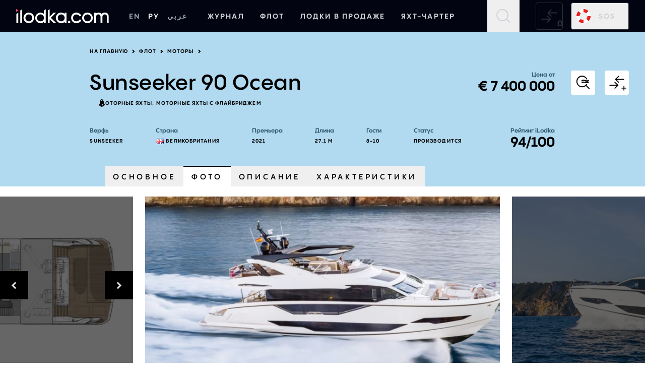

--- FILE ---
content_type: text/html; charset=UTF-8
request_url: https://ilodka.com/models/sunseeker-90-ocean/
body_size: 19764
content:
<!DOCTYPE html>
<html lang="ru" class="scroll-smooth" prefix="og: https://ogp.me/ns#" dir="ltr">
  <head>
    <meta charset="UTF-8">
    <meta name="viewport" content="width=device-width, initial-scale=1"><link rel="apple-touch-icon" sizes="180x180" href="/images/apple-touch-icon.png">
    <link rel="icon" type="image/png" sizes="32x32" href="/images/favicon-32x32.png">
    <link rel="icon" type="image/png" sizes="16x16" href="/images/favicon-16x16.png">
    <link rel="manifest" href="/site.webmanifest">
    <link rel="mask-icon" href="/images/safari-pinned-tab.svg" color="#000000">
    <meta name="apple-mobile-web-app-title" content="ilodka.com">
    <meta name="application-name" content="ilodka.com">
    <meta name="msapplication-TileColor" content="#000000">
    <meta name="theme-color" content="#000000">    
    <title>Sunseeker 90 Ocean – описание, цена, характеристики, фото, информация | Портал ilodka.com</title>
    <meta name="csrf-param" content="_csrf">
<meta name="csrf-token" content="mHRiHS44CcsRehSK5UHV_LdJro4yacNnEcLIAVwKtITdDBVSG09KinYAevuBFLOmhBDH-3Ah9SNO865FGFCD7A==">

    <meta name="description" content="Sunseeker 90 Ocean - описание, цена, размеры, фото и характеристики судна. ⛵ Парусные и моторные яхты, катера, активный отдых на воде и яхтенный стиль жизни. 🌏 Продажа и аренда яхт по всему миру.">
<link href="https://ilodka.com/models/sunseeker-90-ocean/" rel="canonical">
<link href="https://ilodka.com/models/sunseeker-90-ocean/" rel="alternate" hreflang="ru">
<link href="https://ilodka.com/en/models/sunseeker-90-ocean/" rel="alternate" hreflang="en">
<link href="https://ilodka.com/ar/models/sunseeker-90-ocean/" rel="alternate" hreflang="ar">
<link href="/css/main.css?v=1754657387" rel="stylesheet">
  <meta property="og:title" content="Sunseeker 90 Ocean – описание, цена, характеристики, фото - информация на портале ilodka.com" />
  <meta property="og:type" content="website" />
  <meta property="og:url" content="https://ilodka.com/models/sunseeker-90-ocean/" />
    <meta property="og:image" content="https://ilodka.com/cache/images/9f/9fe5a607cf1b6f7435033d53508418be.jpg" />
    <meta property="og:description" content="Sunseeker 90 Ocean - описание, цена, размеры, фото и характеристики судна. ⛵ Парусные и моторные яхты, катера, активный отдых на воде и яхтенный стиль жизни. 🌏 Продажа и аренда яхт по всему миру." />
    
<script type="application/ld+json">
{
  "@context": "https://schema.org",
  "@graph" : [
    {
  "@type": "BreadcrumbList",
  "itemListElement":
  [
        {
      "@type": "ListItem",
      "position": 1,
      "item":
      {
        "@id": "/",
        "name": "На главную"
      }
    },
        {
      "@type": "ListItem",
      "position": 2,
      "item":
      {
        "@id": "/fleet/",
        "name": "Флот"
      }
    },
        {
      "@type": "ListItem",
      "position": 3,
      "item":
      {
        "@id": "/fleet/motors/",
        "name": "Моторы"
      }
    }
      ]
},
{
  "@type": "ItemList",
  "itemListElement":
  [
    {
      "@type": "SiteNavigationElement",
      "position": 1,
      "url": "https://ilodka.com/magazine/",
      "name": "Журнал"
    },
    {
      "@type": "SiteNavigationElement",
      "position": 2,
      "url": "https://ilodka.com/fleet/",
      "name": "Флот"
    },
    {
      "@type": "SiteNavigationElement",
      "position": 3,
      "url": "https://ilodka.com/brokerage/",
      "name": "Лодки в продаже"
    },
    {
      "@type": "SiteNavigationElement",
      "position": 4,
      "url": "https://ilodka.com/charter/",
      "name": "Яхт-чартер"
    }
  ]
},
    {
      "@type": "Product",
      "name": "90 Ocean",
      "brand": {
        "@type": "Brand",
        "name": "Sunseeker"
      },
      "description": "Яхта органично сочетает в себе продуманный рационализм и яркие дизайнерские решения",
      "image": "https://ilodka.com/cache/images/9f/9fe5a607cf1b6f7435033d53508418be.jpg",
      "offers": {
        "@type": "Offer",
        "availability": "https://schema.org/OutOfStock",
        "priceSpecification": {
          "@type": "PriceSpecification", 
          "priceCurrency": "EUR",
          "price": "7400000"      
        }
      }
    }
  ]
}
</script>

  </head>

  <body class="flex flex-col min-h-screen body-crafts-models-view group/search">
    
        <header class="bg-navi-black z-30">
      <div class="container menu0 text-grey-200 uppercase max-md:text-[10px]">

        <div class="header-block flex items-center h-full basis-6/12 lg:basis-3/12">
                      <a href="/" aria-label="На главную">
                        <svg xmlns="http://www.w3.org/2000/svg" fill="none" viewbox="0 0 1003 153" class="h-5 md:h-7">
              <g clip-path="url(#a62)">
                <path fill="white" d="M137.64 38.047a57.478 57.478 0 0 0-56.477 68.665 57.476 57.476 0 0 0 113.852-11.29 56.865 56.865 0 0 0-57.375-57.375Zm0 95.119a36.65 36.65 0 0 1-37.359-37.561c0-21.534 16.069-37.765 37.359-37.765 21.291 0 37.157 16.19 37.157 37.764s-15.967 37.582-37.157 37.582v-.02Zm386.588-91.718v9.491a57.615 57.615 0 0 0-85.327 13.586 57.61 57.61 0 0 0 0 61.715 57.613 57.613 0 0 0 85.327 13.585v9.978a1.781 1.781 0 0 0 1.781 1.78h16.676a1.759 1.759 0 0 0 1.761-1.78V41.448a1.784 1.784 0 0 0-1.761-1.781h-16.676a1.802 1.802 0 0 0-1.781 1.78Zm-36.752 91.739a36.656 36.656 0 0 1-37.36-37.562c0-21.533 16.069-37.764 37.36-37.764 21.29 0 37.359 16.19 37.359 37.764a36.631 36.631 0 0 1-37.359 37.562Zm284.546-95.14a57.474 57.474 0 0 0-53.183 35.434 57.472 57.472 0 0 0 12.44 62.684 57.475 57.475 0 0 0 98.118-40.743 56.867 56.867 0 0 0-57.375-57.375Zm0 95.119a36.656 36.656 0 0 1-34.773-23.089 36.65 36.65 0 0 1-2.587-14.472c0-21.534 16.069-37.765 37.36-37.765 21.29 0 37.157 16.19 37.157 37.764s-15.968 37.582-37.157 37.582v-.02Zm188.154-95.422c-14.49 0-26.957 5.707-35.275 15.947-7.508-10.24-19.347-15.947-33.635-15.947a43.171 43.171 0 0 0-26.796 8.318v-5.08a1.617 1.617 0 0 0-1.619-1.619h-16.899a1.72 1.72 0 0 0-1.7 1.7V149.58a1.704 1.704 0 0 0 1.7 1.68h16.839a1.679 1.679 0 0 0 1.679-1.68V85.769c0-17.668 9.634-28.212 25.784-28.212 14.773 0 22.929 9.067 22.929 25.56v66.463a1.681 1.681 0 0 0 1.68 1.68h16.838a1.7 1.7 0 0 0 1.7-1.68V84.332c0-16.757 9.634-26.775 25.763-26.775 14.794 0 22.93 9.067 22.93 25.56v66.463a1.672 1.672 0 0 0 .499 1.194 1.684 1.684 0 0 0 1.201.486h16.816a1.656 1.656 0 0 0 1.2-.486c.16-.156.29-.342.37-.547.09-.205.13-.425.13-.647V82.308c0-26.593-16.937-44.564-42.134-44.564ZM3.136 52.64v97.83a1.112 1.112 0 0 0 1.092 1.113H22.24a1.113 1.113 0 0 0 1.093-1.113V41.792a1.093 1.093 0 0 0-1.66-.931L3.663 51.667a1.073 1.073 0 0 0-.526.972Zm297.236-37.563v36.145a57.534 57.534 0 0 0-75.532 1.927 57.539 57.539 0 0 0-8.498 75.077 57.532 57.532 0 0 0 46.671 24.875 55.856 55.856 0 0 0 37.359-13.094v10.463c0 .268.107.526.297.715.189.19.447.297.715.297h18.214a.998.998 0 0 0 .709-.298c.092-.094.165-.206.214-.328a1 1 0 0 0 .069-.386V4.148a1.013 1.013 0 0 0-1.518-.87l-18.214 10.93a1.01 1.01 0 0 0-.486.87ZM263.62 133.186c-21.291 0-37.36-16.19-37.36-37.764a37.37 37.37 0 0 1 10.943-26.417 37.353 37.353 0 0 1 40.714-8.099 37.364 37.364 0 0 1 23.062 34.516c0 21.534-16.048 37.764-37.359 37.764Z"/>
                <path fill="#EB4563" d="m1.66 28.84 22.26-13.4a1.092 1.092 0 0 0 0-1.882L1.66.162a1.093 1.093 0 0 0-1.66.93v26.816a1.094 1.094 0 0 0 1.66.931Z"/>
                <path fill="white" d="m375.842 95.726 53.914-54.34a1.01 1.01 0 0 0-.708-1.72h-24.043a1.033 1.033 0 0 0-.709.304l-41.225 41.913V3.825a.99.99 0 0 0-1.517-.85l-18.215 10.827a.996.996 0 0 0-.485.85v135.919a1.009 1.009 0 0 0 1.011 1.012h18.215a.995.995 0 0 0 .991-1.012v-39.727l42.5 40.476c.187.177.432.278.689.283h25.823a1.012 1.012 0 0 0 .688-1.741l-56.929-54.136ZM44.888 15.604v135.595a1.093 1.093 0 0 0 1.092 1.093h18.073a1.115 1.115 0 0 0 1.113-1.093V4.796a1.114 1.114 0 0 0-1.68-.95L45.474 14.651a1.134 1.134 0 0 0-.586.952ZM573.791 153.02c7.008 0 12.689-5.681 12.689-12.689s-5.681-12.689-12.689-12.689c-7.009 0-12.69 5.681-12.69 12.689s5.681 12.689 12.69 12.689Zm77.896-20.036c-21.048 0-36.429-15.785-36.429-37.562 0-21.776 14.875-37.177 36.146-37.36 21.756-.181 33.514 16.697 36.428 21.575a1.412 1.412 0 0 0 .915.662 1.418 1.418 0 0 0 1.109-.217l13.802-9.39a1.395 1.395 0 0 0 .425-1.902c-3.44-5.688-20.521-30.743-52.72-30.743S595 62.637 595 95.22c0 32.947 24.286 57.78 56.363 57.78 36.429 0 50.595-25.359 53.186-30.945a1.436 1.436 0 0 0-.506-1.76l-13.883-9.512a1.431 1.431 0 0 0-1.121-.182 1.436 1.436 0 0 0-.903.688c-2.773 4.979-13.863 21.695-36.449 21.695Z"/>
              </g>
              <defs>
                <clipPath id="a62">
                  <path fill="white" d="M0 0h1002.31v153H0z"/>
                </clipPath>
              </defs>
            </svg>
                        </a>
                              <a class="hidden sm:flex items-center h-full px-2 hover:bg-grey-600 hover:text-white active:bg-black text-gray-400 ms-4 md:ms-8" href="/en/models/sunseeker-90-ocean/">EN</a>
          <a class="hidden sm:flex items-center h-full px-2 hover:bg-grey-600 hover:text-white active:bg-black text-[#f2f2f2] pointer-events-none" href="/models/sunseeker-90-ocean/">РУ</a>
          <a class="hidden sm:flex items-center h-full px-2 hover:bg-grey-600 hover:text-white active:bg-black text-gray-400" href="/ar/models/sunseeker-90-ocean/">عربي</a>
        </div>
 
                <div class="header-links md:mx-4 grow flex justify-center h-full transition-opacity transition-transform duration-500">
            <a class="grow flex items-center justify-center px-2 text-center hover:bg-grey-600 hover:text-white active:bg-black" 
            href="https://ilodka.com/magazine/">Журнал</a>
            <a class="grow flex items-center justify-center px-2 text-center hover:bg-grey-600 hover:text-white active:bg-black" 
            href="https://ilodka.com/fleet/">Флот</a>
                                      
            <a class="grow flex items-center justify-center px-2 text-center hover:bg-grey-600 hover:text-white active:bg-black " 
            href="https://ilodka.com/brokerage/">Лодки в продаже</a>
                                    
            <a class="grow flex items-center justify-center px-2 text-center hover:bg-grey-600 hover:text-white active:bg-black " 
            href="https://ilodka.com/charter/">Яхт-чартер</a>
        </div>

        <!-- search, sos, burger, ... -->
        <div class="flex items-center h-full basis-6/12 lg:basis-3/12 justify-end">
          <!-- compare button -->
                    <button id="btn-conpare" title="Сравнивать нечего" disabled             class="header-block icon-compare icon-m0 relative after:absolute after:bottom-0 ltr:after:right-1 rtl:after:left-1 after:leading-none after:text-xs md:after:text-base after:content-[attr(data-compare)] disabled:!text-grey-600 disabled:bg-transparent disabled:border-grey-600 text-[1.5rem] md:text-[2rem] hover:text-gray-50 leading-none border border-grey-600 hover:border-grey-200 hover:bg-grey-600 rounded p-1 md:p-2.5 ms-2 lg:ms-8 lg:order-1" data-compare="0"></button>
          <!--sos button -->
          <button class="header-block max-xs:hidden flex items-center border border-grey-600 hover:border-grey-200 hover:bg-grey-600 rounded p-1 md:p-2.5 ms-2 md:ms-4 lg:order-2" data-form-open="5kudwxso">
            <svg  class="h-6 md:h-8" xmlns="http://www.w3.org/2000/svg" width="28" height="28" viewBox="0 0 28 28"><path d="M4.1,4.1A13.9582,13.9582,0,0,0,0,14H6.16a7.7805,7.7805,0,0,1,2.3-5.54ZM14,0V6.16a7.78,7.78,0,0,1,5.54,2.3L23.9,4.1A13.958,13.958,0,0,0,14,0Zm7.84,14a7.78,7.78,0,0,1-2.3,5.54L23.9,23.9A13.958,13.958,0,0,0,28,14ZM8.46,19.54,4.1,23.9A13.9582,13.9582,0,0,0,14,28V21.84A7.78,7.78,0,0,1,8.46,19.54Z" fill="#eb1e1e"/><path d="M23.9,23.9A13.9579,13.9579,0,0,1,14,28V21.84a7.78,7.78,0,0,0,5.54-2.3Z" fill="#fff"/><path d="M14,0V6.16a7.78,7.78,0,0,0-5.54,2.3L4.1,4.1A13.9584,13.9584,0,0,1,14,0Z" fill="#fff"/><path d="M8.46,19.54,4.1,23.9A13.9584,13.9584,0,0,1,0,14H6.16A7.78,7.78,0,0,0,8.46,19.54Z" fill="#fff"/><path d="M28,14H21.84a7.7805,7.7805,0,0,0-2.3-5.54L23.9,4.1A13.9578,13.9578,0,0,1,28,14Z" fill="#fff"/></svg>
            <span class="ps-2.5 pe-1.5 md:px-4 menu0">SOS</span>
          </button>
          <!-- search button -->
                    <button id="search-btn" title="Поиск" class="header-block icon-magnify-l md:px-2 lg:px-4 h-full text-[2rem] hover:bg-grey-600 ms-2 md:ms-4 lg:ms-8 group-[.search]/search:bg-grey-50 group-[.search]/search:icon-cross group-[.search]/search:text-navi-black"></button>            
                    <!-- burger button -->
          <div class="header-menu fixed top-0 left-0 right-0 bottom-0 bg-white z-50 lg:hidden flex flex-col transition-opacity opacity-0 pointer-events-none">
  <div class="flex items-center w-full min-h-[2.5rem] md:min-h-[4rem] px-4 menu0 border-b">
    <a class="link2 px-2 text-black" href="/en/models/sunseeker-90-ocean/">EN</a>
    <a class="link2 px-2 text-blue-400 pointer-events-none" href="/models/sunseeker-90-ocean/">РУ</a>
    <a class="link2 px-2 text-black" href="/ar/models/sunseeker-90-ocean/">عربي</a>
  </div>

  <div class="px-6 pt-3 pb-8 grow mx-auto w-full flex flex-col overflow-auto">
                  <div class="menu0  text-black my-2">
          Журнал
        </div>
        <div class="text-grey-600 normal-case">
                         
     
              <a href="https://ilodka.com/news/" class="block p2 py-2 link2">Новости</a>    

                         
     
              <a href="https://ilodka.com/articles/" class="block p2 py-2 link2">Статьи</a>    

                         
     
              <a href="https://ilodka.com/habitat/" class="block p2 py-2 link2">Среда</a>    

                  </div>
                        <div class="menu0  text-black my-2">
          Флот
        </div>
        <div class="text-grey-600 normal-case">
                         
     
              <a href="https://ilodka.com/fleet/motors/" class="block p2 py-2 link2">Моторы</a>    

                         
     
              <a href="https://ilodka.com/fleet/sails/" class="block p2 py-2 link2">Паруса</a>    

                         
     
              <a href="https://ilodka.com/fleet/shipyards/" class="block p2 py-2 link2">Верфи</a>    

                  </div>
                        <div class="menu0  text-black my-2">
          Лодки в продаже
        </div>
        <div class="text-grey-600 normal-case">
                         
     
              <a href="https://ilodka.com/brokerage/search/?type=powerboat" class="block p2 py-2 link2">Моторные лодки и катера</a>    

                         
     
              <a href="https://ilodka.com/brokerage/search/?type=motor_superyacht" class="block p2 py-2 link2">Моторные суперъяхты</a>    

                         
     
              <a href="https://ilodka.com/brokerage/search/?type=sailing_superyacht" class="block p2 py-2 link2">Парусные суперъяхты</a>    

                         
     
              <a href="https://ilodka.com/brokerage/useful-information/" class="block p2 py-2 link2">Полезная информация</a>    

                  </div>
                        <div class="menu0  text-black my-2">
          Запросы
        </div>
        <div class="text-grey-600 normal-case">
                         
     
              <a href="#" data-form-open="ka2utso8" class="block p2 py-2 link2">Купить лодку</a>    

                         
     
              <a href="#" data-form-open="0gdxac5b" class="block p2 py-2 link2">Продать лодку</a>    

                         
     
              <a href="#" data-form-open="z7jvq7v5" class="block p2 py-2 link2">Построить лодку</a>    

                         
     
              <a href="#" data-form-open="2nmtmenn" class="block p2 py-2 link2">Найти яхту для чартера</a>    

                         
     
              <a href="#" data-form-open="hmcjb8yc" class="block p2 py-2 link2">Заказать статью</a>    

                  </div>
                        <div class="menu0  text-black my-2">
          Яхт-чартер
        </div>
        <div class="text-grey-600 normal-case">
                         
     
              <a href="https://ilodka.com/charter/motors/" class="block p2 py-2 link2">Моторные яхты в чартер</a>    

                         
     
              <a href="https://ilodka.com/charter/destinations/" class="block p2 py-2 link2">Чартерные направления</a>    

                         
     
              <a href="https://ilodka.com/charter/useful-information/" class="block p2 py-2 link2">Полезная информация</a>    

                  </div>
          
        <div class="flex justify-between mt-auto pt-6">
              
        <a href="https://www.instagram.com/" title="Instagram" rel="nofollow" target="_blank" class="flex items-center justify-center text-black hover:text-black/80 leading-none text-lg py-1 w-9 h-9 border hover:border-grey-6 hover:bg-grey-6 rounded-md icon-ig"></a>
              
        <a href="https://www.facebook.com/" title="Facebook" rel="nofollow" target="_blank" class="flex items-center justify-center text-black hover:text-black/80 leading-none text-lg py-1 w-9 h-9 border hover:border-grey-6 hover:bg-grey-6 rounded-md icon-fb"></a>
              
        <a href="https://www.youtube.com/" title="YouTube" rel="nofollow" target="_blank" class="flex items-center justify-center text-black hover:text-black/80 leading-none text-lg py-1 w-9 h-9 border hover:border-grey-6 hover:bg-grey-6 rounded-md icon-yt"></a>
          </div>
  </div>

  <div class="bg-black mt-auto w-full py-4 px-6">
    <button class="flex items-center border-2 border-white hover:border-grey-200 hover:bg-grey-600 rounded px-1.5 w-full h-12" data-form-open="5kudwxso">
      <svg class="ms-2" xmlns="http://www.w3.org/2000/svg" width="32" height="32" viewBox="0 0 28 28"><path d="M4.1,4.1A13.9582,13.9582,0,0,0,0,14H6.16a7.7805,7.7805,0,0,1,2.3-5.54ZM14,0V6.16a7.78,7.78,0,0,1,5.54,2.3L23.9,4.1A13.958,13.958,0,0,0,14,0Zm7.84,14a7.78,7.78,0,0,1-2.3,5.54L23.9,23.9A13.958,13.958,0,0,0,28,14ZM8.46,19.54,4.1,23.9A13.9582,13.9582,0,0,0,14,28V21.84A7.78,7.78,0,0,1,8.46,19.54Z" fill="#eb1e1e"/><path d="M23.9,23.9A13.9579,13.9579,0,0,1,14,28V21.84a7.78,7.78,0,0,0,5.54-2.3Z" fill="#fff"/><path d="M14,0V6.16a7.78,7.78,0,0,0-5.54,2.3L4.1,4.1A13.9584,13.9584,0,0,1,14,0Z" fill="#fff"/><path d="M8.46,19.54,4.1,23.9A13.9584,13.9584,0,0,1,0,14H6.16A7.78,7.78,0,0,0,8.46,19.54Z" fill="#fff"/><path d="M28,14H21.84a7.7805,7.7805,0,0,0-2.3-5.54L23.9,4.1A13.9578,13.9578,0,0,1,28,14Z" fill="#fff"/></svg>
      <span class="ps-4 menu0 text-gray-50 mx-auto sm:pe-12 uppercase shrink">Подать сигнал SOS</span>
    </button>
  </div>
</div>          <div class="header-block burger-wrapper h-full flex items-center z-50 cursor-pointer lg:hidden ms-2 md:ms-8">
            <button class="burger" title="Меню"></button>
          </div>
        </div>
      </div>
            <div class="absolute bg-grey-50 left-0 right-0 shadow-md hidden group-[.search]/search:block z-10">
        <div class="container py-4 flex">
          <div class="h1 leading-none m-0 hidden md:block">Поиск</div>
          <div class="input-search grow md:mx-2 md:before:hidden">
            <input id="search-input" type="search" class="w-full">
          </div>
          <button id="search-submit" class="btn btn-1 hidden md:block">Найти</button>
        </div>
      </div>
          </header>

    <main class="grow">
          


  
<div class="bg-blue-200 pt-8 text-black" id="main">
  <div class="container max-md:px-4 pb-4 max-w-7xl">    

    <div class="grid grid-cols-2 xl:grid-cols-[1fr_auto_auto_max-content_1fr] gap-4 lg:gap-8">
      <div class="col-span-2 xl:col-start-2 xl:col-span-4 order-1">
          <div class="label4 flex flex-wrap items-center">
        <a href="/">На главную</a>
    <svg xmlns="http://www.w3.org/2000/svg" class="inline-block mx-2 rtl:-scale-x-100" width="6" height="8" viewBox="0 0 6 8" fill="none">
      <path d="M1 7L4 4L1 1" stroke="black" stroke-width="2"/>
    </svg>
        <a href="/fleet/">Флот</a>
    <svg xmlns="http://www.w3.org/2000/svg" class="inline-block mx-2 rtl:-scale-x-100" width="6" height="8" viewBox="0 0 6 8" fill="none">
      <path d="M1 7L4 4L1 1" stroke="black" stroke-width="2"/>
    </svg>
        <a href="/fleet/motors/">Моторы</a>
    <svg xmlns="http://www.w3.org/2000/svg" class="inline-block mx-2 rtl:-scale-x-100" width="6" height="8" viewBox="0 0 6 8" fill="none">
      <path d="M1 7L4 4L1 1" stroke="black" stroke-width="2"/>
    </svg>
      </div>  

      </div>

      <div class="max-md:col-span-2 xl:col-start-2 xl:col-span-2 order-2">
        <h1>Sunseeker 90 Ocean</h1>
        <div class="pb-1">
                            
        <div class="icon-anchor flex flex-wrap relative ps-4 [&::before]:absolute ltr:[&::before]:left-0 rtl:[&::before]:right-0 [&::before]:top-px">
                      <a class="link2 label4 py-1 ms-1 [&:not(:last-child)]:after:content-[',_'] rtl:[&:not(:last-child)]:after:content-['،_']" href="https://ilodka.com/tags/motor-yachts/">Моторные яхты</a>
                              <a class="link2 label4 py-1 ms-1 [&:not(:last-child)]:after:content-[',_'] rtl:[&:not(:last-child)]:after:content-['،_']" href="https://ilodka.com/tags/flybridge-motor-yachts/">Моторные яхты с флайбриджем</a>
                  </div> 
          
        </div>
      </div>

      <div class="xl:text-right order-5 xl:order-3">   
                <div class="label3 text-[#355c74]">Цена от</div>
        <div class="h2 mb-0">
          € 7&nbsp;400&nbsp;000  
        </div>          
                   
      </div>

      <div class="whitespace-nowrap order-4 md:max-xl:order-3 max-md:col-span-2 md:text-right">
        <a href="#similar" class="items-center justify-center inline-flex bg-white w-12 h-12 rounded hover:bg-grey-100 transition-all icon-similar text-3xl rtl:mirror-x" title="Найти похожие лодки"></a>
                <button data-compare-id="74" data-compare-type="models" class="ms-4 relative items-center justify-center inline-flex bg-white w-12 h-12 rounded hover:bg-grey-100 transition-all icon-compare text-3xl after:leading-none after:content-['+'] [&.active]:after:content-['-'] after:absolute after:bottom-0 after:right-1 disabled:opacity-70 rtl:mirror-x" 
          title="Добавить к сравнению" data-title-add="Добавить к сравнению" data-title-remove="Убрать из сравнения"></button>
      </div>  

      <div class="col-span-2 order-3 xl:order-5 xl:col-start-2 xl:col-span-2 grid w-fit xs:grid-rows-2 md:grid-rows-1 xs:grid-flow-col gap-x-6 md:gap-x-12 lg:gap-x-16 gap-y-4 [&>div]:sm:max-w-[10rem]">
                
        <div>
          <div class="label3 text-[#355c74]">Верфь</div>
          <div class="label4 mt-2">
                      <a class="link2" href="https://ilodka.com/shipyards/sunseeker/">Sunseeker</a>          
              
          </div>
        </div>   
                             
        <div>
          <div class="label3 text-[#355c74]">Страна</div>
          <div class="label4 mt-2 flex items-center"><span class="me-1 flag flag-gb"></span>Великобритания</div>
        </div>
                        
        <div>
          <div class="label3 text-[#355c74]">Премьера</div>
          <div class="label4 mt-2">2021</div>
        </div>          
                        
        <div>
          <div class="label3 text-[#355c74]">Длина</div>
          <div class="label4 mt-2 whitespace-nowrap">27.1 м</div>
        </div>          
                 
                    
        <div>
          <div class="label3 text-[#355c74]">Гости</div>
          <div class="label4 mt-2">
              8-10            
          </div>
        </div>  
                    
                <div>
          <div class="label3 text-[#355c74]">Статус</div>
          <div class="label4 mt-2">Производится</div>
        </div>                         
              </div>

            
      <div class="text-right order-6">
        <div class="label3 text-[#355c74]">Рейтинг iLodka</div>
        <div class="h2 mb-0">94/100</div>
      </div>
          </div> 
  </div>
</div>

<div class="bg-blue-200 text-black max-md:hidden sticky top-[46px] pt-4 z-20" id="navi">
  <div class="container xl:grid grid-cols-[9rem_auto_auto_max-content_9rem] gap-8 max-w-7xl">
    <div class="col-start-2 col-span-3 flex text-center max-w-7xl whitespace-nowrap gap-x-3 lg:gap-x-6">
      <button data-scroll="#main" class="border-t-2 border-transparent flex items-center max-lg:tracking-[0.2rem] px-4 py-2.5 label2 transition-all [&:not(.active)]:hover:bg-blue-100 active">Основное</button>
      <button data-scroll="#photo" class="border-t-2 border-transparent flex items-center max-lg:tracking-[0.2rem] px-4 py-2.5 label2 transition-all [&:not(.active)]:hover:bg-blue-100">Фото</button>
      <button data-scroll="#description" class="border-t-2 border-transparent flex items-center max-lg:tracking-[0.2rem] px-4 py-2.5 label2 transition-all [&:not(.active)]:hover:bg-blue-100">Описание</button>
      <button data-scroll="#specifications" class="border-t-2 border-transparent flex items-center max-lg:tracking-[0.2rem] px-4 py-2.5 label2 transition-all [&:not(.active)]:hover:bg-blue-100">Характеристики</button>
    </div>
  </div>
</div>

<div class="waypoint md:mt-5 max-md:bg-blue-200 flex flex-col md:flex-col-reverse max-md:px-2 max-md:pb-2" id="photo">
    
  <div class="gallery0-preview--nav max-w-[44rem] w-full flex gap-x-2 mx-auto my-2 overflow-x-auto [&>.active]:bg-transparent max-md:[&>.active]:shadow-[inset_0_2px_0_#000] md:[&>.active]:shadow-[inset_0_-2px_0_#000] [&>.active]:text-grey-600">
                              <button data-goto="0" data-slide-type="0" class="label4 px-4 py-2.5 bg-grey-600 text-white hover:bg-black transition-all max-md:grow active">Экстерьер</button>
                                                                                                                                              <button data-goto="12" data-slide-type="1" class="label4 px-4 py-2.5 bg-grey-600 text-white hover:bg-black transition-all max-md:grow">Интерьер</button>
                                                                                            <button data-goto="19" data-slide-type="2" class="label4 px-4 py-2.5 bg-grey-600 text-white hover:bg-black transition-all max-md:grow">Планы</button>
                                        
      </div>
  
  <div class="w-full relative">
    <div class="carousel-preview overflow-hidden">
      <div class="embla__viewport">
        <div class="flex relative">
                          <div class="slide w-full shrink-0 basis-full sm:basis-[44rem] group mx-3 relative" data-slide-type="0" data-slide-index="0">
            <div class="aspect-w-12 aspect-h-8 md:aspect-h-6 bg-black/60 h-full">
              <img class="object-cover cursor-pointer select-none" src="https://ilodka.com/cache/images/25/25090e901f931f7c9aa23ae443cd258c.webp" width="751" height="500" alt="">          
              <div class="bg-black/60 group-[.slide-active]:bg-transparent transition-all duration-300 pointer-events-none cursor-pointer"></div>
            </div>
                      </div>  
                            <div class="slide w-full shrink-0 basis-full sm:basis-[44rem] group mx-3 relative" data-slide-type="0" data-slide-index="1">
            <div class="aspect-w-12 aspect-h-8 md:aspect-h-6 bg-black/60 h-full">
              <img class="object-cover cursor-pointer select-none" src="https://ilodka.com/cache/images/c2/c27d47c6ef35b352e874c0bfbf961933.webp" width="751" height="500" alt="" loading="lazy">          
              <div class="bg-black/60 group-[.slide-active]:bg-transparent transition-all duration-300 pointer-events-none cursor-pointer"></div>
            </div>
                      </div>  
                            <div class="slide w-full shrink-0 basis-full sm:basis-[44rem] group mx-3 relative" data-slide-type="0" data-slide-index="2">
            <div class="aspect-w-12 aspect-h-8 md:aspect-h-6 bg-black/60 h-full">
              <img class="object-cover cursor-pointer select-none" src="https://ilodka.com/cache/images/91/91ca223dd5af788125a2d632bf95513c.webp" width="751" height="500" alt="" loading="lazy">          
              <div class="bg-black/60 group-[.slide-active]:bg-transparent transition-all duration-300 pointer-events-none cursor-pointer"></div>
            </div>
                      </div>  
                            <div class="slide w-full shrink-0 basis-full sm:basis-[44rem] group mx-3 relative" data-slide-type="0" data-slide-index="3">
            <div class="aspect-w-12 aspect-h-8 md:aspect-h-6 bg-black/60 h-full">
              <img class="object-cover cursor-pointer select-none" src="https://ilodka.com/cache/images/42/42f0b8ec1e28de88ef56e73e11e1331e.webp" width="751" height="500" alt="" loading="lazy">          
              <div class="bg-black/60 group-[.slide-active]:bg-transparent transition-all duration-300 pointer-events-none cursor-pointer"></div>
            </div>
                      </div>  
                            <div class="slide w-full shrink-0 basis-full sm:basis-[44rem] group mx-3 relative" data-slide-type="0" data-slide-index="4">
            <div class="aspect-w-12 aspect-h-8 md:aspect-h-6 bg-black/60 h-full">
              <img class="object-cover cursor-pointer select-none" src="https://ilodka.com/cache/images/4b/4b1d9b63d02facdb7a92a8846f3f5f74.webp" width="751" height="500" alt="" loading="lazy">          
              <div class="bg-black/60 group-[.slide-active]:bg-transparent transition-all duration-300 pointer-events-none cursor-pointer"></div>
            </div>
                      </div>  
                            <div class="slide w-full shrink-0 basis-full sm:basis-[44rem] group mx-3 relative" data-slide-type="0" data-slide-index="5">
            <div class="aspect-w-12 aspect-h-8 md:aspect-h-6 bg-black/60 h-full">
              <img class="object-cover cursor-pointer select-none" src="https://ilodka.com/cache/images/bc/bce8b31c93514f8d1477bf26d7f0c877.webp" width="751" height="500" alt="" loading="lazy">          
              <div class="bg-black/60 group-[.slide-active]:bg-transparent transition-all duration-300 pointer-events-none cursor-pointer"></div>
            </div>
                      </div>  
                            <div class="slide w-full shrink-0 basis-full sm:basis-[44rem] group mx-3 relative" data-slide-type="0" data-slide-index="6">
            <div class="aspect-w-12 aspect-h-8 md:aspect-h-6 bg-black/60 h-full">
              <img class="object-cover cursor-pointer select-none" src="https://ilodka.com/cache/images/fc/fc702581b3c4db20694374e56e66af70.webp" width="751" height="500" alt="" loading="lazy">          
              <div class="bg-black/60 group-[.slide-active]:bg-transparent transition-all duration-300 pointer-events-none cursor-pointer"></div>
            </div>
                      </div>  
                            <div class="slide w-full shrink-0 basis-full sm:basis-[44rem] group mx-3 relative" data-slide-type="0" data-slide-index="7">
            <div class="aspect-w-12 aspect-h-8 md:aspect-h-6 bg-black/60 h-full">
              <img class="object-cover cursor-pointer select-none" src="https://ilodka.com/cache/images/5a/5a2062cc109d83c334efc7a676be9e61.webp" width="751" height="500" alt="" loading="lazy">          
              <div class="bg-black/60 group-[.slide-active]:bg-transparent transition-all duration-300 pointer-events-none cursor-pointer"></div>
            </div>
                      </div>  
                            <div class="slide w-full shrink-0 basis-full sm:basis-[44rem] group mx-3 relative" data-slide-type="0" data-slide-index="8">
            <div class="aspect-w-12 aspect-h-8 md:aspect-h-6 bg-black/60 h-full">
              <img class="object-cover cursor-pointer select-none" src="https://ilodka.com/cache/images/7e/7e724ed243ba3e3dd2525ae09bd59dd6.webp" width="751" height="500" alt="" loading="lazy">          
              <div class="bg-black/60 group-[.slide-active]:bg-transparent transition-all duration-300 pointer-events-none cursor-pointer"></div>
            </div>
                      </div>  
                            <div class="slide w-full shrink-0 basis-full sm:basis-[44rem] group mx-3 relative" data-slide-type="0" data-slide-index="9">
            <div class="aspect-w-12 aspect-h-8 md:aspect-h-6 bg-black/60 h-full">
              <img class="object-cover cursor-pointer select-none" src="https://ilodka.com/cache/images/03/03b90fac76c2f1c31278dc6229398ac6.webp" width="751" height="500" alt="" loading="lazy">          
              <div class="bg-black/60 group-[.slide-active]:bg-transparent transition-all duration-300 pointer-events-none cursor-pointer"></div>
            </div>
                      </div>  
                            <div class="slide w-full shrink-0 basis-full sm:basis-[44rem] group mx-3 relative" data-slide-type="0" data-slide-index="10">
            <div class="aspect-w-12 aspect-h-8 md:aspect-h-6 bg-black/60 h-full">
              <img class="object-cover cursor-pointer select-none" src="https://ilodka.com/cache/images/bd/bddedfe84e8c7fd239ad2abd18efbff2.webp" width="751" height="500" alt="" loading="lazy">          
              <div class="bg-black/60 group-[.slide-active]:bg-transparent transition-all duration-300 pointer-events-none cursor-pointer"></div>
            </div>
                      </div>  
                            <div class="slide w-full shrink-0 basis-full sm:basis-[44rem] group mx-3 relative" data-slide-type="0" data-slide-index="11">
            <div class="aspect-w-12 aspect-h-8 md:aspect-h-6 bg-black/60 h-full">
              <img class="object-cover cursor-pointer select-none" src="https://ilodka.com/cache/images/59/59b64c9bc4bd4327972748719a426bee.webp" width="751" height="500" alt="" loading="lazy">          
              <div class="bg-black/60 group-[.slide-active]:bg-transparent transition-all duration-300 pointer-events-none cursor-pointer"></div>
            </div>
                      </div>  
                            <div class="slide w-full shrink-0 basis-full sm:basis-[44rem] group mx-3 relative" data-slide-type="1" data-slide-index="12">
            <div class="aspect-w-12 aspect-h-8 md:aspect-h-6 bg-black/60 h-full">
              <img class="object-cover cursor-pointer select-none" src="https://ilodka.com/cache/images/f9/f9500481416d4e3bdfd1a00a3c342f05.webp" width="751" height="500" alt="" loading="lazy">          
              <div class="bg-black/60 group-[.slide-active]:bg-transparent transition-all duration-300 pointer-events-none cursor-pointer"></div>
            </div>
                      </div>  
                            <div class="slide w-full shrink-0 basis-full sm:basis-[44rem] group mx-3 relative" data-slide-type="1" data-slide-index="13">
            <div class="aspect-w-12 aspect-h-8 md:aspect-h-6 bg-black/60 h-full">
              <img class="object-cover cursor-pointer select-none" src="https://ilodka.com/cache/images/0f/0f1ba22e9c8d48fcccbb17932e1e52f4.webp" width="751" height="500" alt="" loading="lazy">          
              <div class="bg-black/60 group-[.slide-active]:bg-transparent transition-all duration-300 pointer-events-none cursor-pointer"></div>
            </div>
                      </div>  
                            <div class="slide w-full shrink-0 basis-full sm:basis-[44rem] group mx-3 relative" data-slide-type="1" data-slide-index="14">
            <div class="aspect-w-12 aspect-h-8 md:aspect-h-6 bg-black/60 h-full">
              <img class="object-cover cursor-pointer select-none" src="https://ilodka.com/cache/images/92/921453ac7d9a9b5915fe6d707bfa45f8.webp" width="751" height="500" alt="" loading="lazy">          
              <div class="bg-black/60 group-[.slide-active]:bg-transparent transition-all duration-300 pointer-events-none cursor-pointer"></div>
            </div>
                      </div>  
                            <div class="slide w-full shrink-0 basis-full sm:basis-[44rem] group mx-3 relative" data-slide-type="1" data-slide-index="15">
            <div class="aspect-w-12 aspect-h-8 md:aspect-h-6 bg-black/60 h-full">
              <img class="object-cover cursor-pointer select-none" src="https://ilodka.com/cache/images/fd/fdaae2962f8c7a82b4c85fc087676342.webp" width="751" height="500" alt="" loading="lazy">          
              <div class="bg-black/60 group-[.slide-active]:bg-transparent transition-all duration-300 pointer-events-none cursor-pointer"></div>
            </div>
                      </div>  
                            <div class="slide w-full shrink-0 basis-full sm:basis-[44rem] group mx-3 relative" data-slide-type="1" data-slide-index="16">
            <div class="aspect-w-12 aspect-h-8 md:aspect-h-6 bg-black/60 h-full">
              <img class="object-cover cursor-pointer select-none" src="https://ilodka.com/cache/images/a4/a4c9fcc806f508d33180734cd160b150.webp" width="751" height="500" alt="" loading="lazy">          
              <div class="bg-black/60 group-[.slide-active]:bg-transparent transition-all duration-300 pointer-events-none cursor-pointer"></div>
            </div>
                      </div>  
                            <div class="slide w-full shrink-0 basis-full sm:basis-[44rem] group mx-3 relative" data-slide-type="1" data-slide-index="17">
            <div class="aspect-w-12 aspect-h-8 md:aspect-h-6 bg-black/60 h-full">
              <img class="object-cover cursor-pointer select-none" src="https://ilodka.com/cache/images/ca/ca9b4e45553865ef5c685c4c7c02c40a.webp" width="751" height="500" alt="" loading="lazy">          
              <div class="bg-black/60 group-[.slide-active]:bg-transparent transition-all duration-300 pointer-events-none cursor-pointer"></div>
            </div>
                      </div>  
                            <div class="slide w-full shrink-0 basis-full sm:basis-[44rem] group mx-3 relative" data-slide-type="1" data-slide-index="18">
            <div class="aspect-w-12 aspect-h-8 md:aspect-h-6 bg-black/60 h-full">
              <img class="object-cover cursor-pointer select-none" src="https://ilodka.com/cache/images/54/54f4f9d23ef102c79396c91a1e3ad405.webp" width="751" height="500" alt="" loading="lazy">          
              <div class="bg-black/60 group-[.slide-active]:bg-transparent transition-all duration-300 pointer-events-none cursor-pointer"></div>
            </div>
                      </div>  
                            <div class="slide w-full shrink-0 basis-full sm:basis-[44rem] group mx-3 relative" data-slide-type="2" data-slide-index="19">
            <div class="aspect-w-12 aspect-h-8 md:aspect-h-6 bg-black/60 h-full">
              <img class="object-cover cursor-pointer select-none" src="https://ilodka.com/cache/images/63/63c9becdf596b97d73f7ddaad6f14e25.webp" width="751" height="500" alt="" loading="lazy">          
              <div class="bg-black/60 group-[.slide-active]:bg-transparent transition-all duration-300 pointer-events-none cursor-pointer"></div>
            </div>
                      </div>  
                            <div class="slide w-full shrink-0 basis-full sm:basis-[44rem] group mx-3 relative" data-slide-type="2" data-slide-index="20">
            <div class="aspect-w-12 aspect-h-8 md:aspect-h-6 bg-black/60 h-full">
              <img class="object-cover cursor-pointer select-none" src="https://ilodka.com/cache/images/00/000eb1bc9eb2f42e815928d6b5e7d891.webp" width="751" height="500" alt="" loading="lazy">          
              <div class="bg-black/60 group-[.slide-active]:bg-transparent transition-all duration-300 pointer-events-none cursor-pointer"></div>
            </div>
                      </div>  
                            <div class="slide w-full shrink-0 basis-full sm:basis-[44rem] group mx-3 relative" data-slide-type="2" data-slide-index="21">
            <div class="aspect-w-12 aspect-h-8 md:aspect-h-6 bg-black/60 h-full">
              <img class="object-cover cursor-pointer select-none" src="https://ilodka.com/cache/images/ee/ee643b56e80a7bbf2aa91270335abdc5.webp" width="751" height="500" alt="" loading="lazy">          
              <div class="bg-black/60 group-[.slide-active]:bg-transparent transition-all duration-300 pointer-events-none cursor-pointer"></div>
            </div>
                      </div>  
                            <div class="slide w-full shrink-0 basis-full sm:basis-[44rem] group mx-3 relative" data-slide-type="2" data-slide-index="22">
            <div class="aspect-w-12 aspect-h-8 md:aspect-h-6 bg-black/60 h-full">
              <img class="object-cover cursor-pointer select-none" src="https://ilodka.com/cache/images/25/25be894b287fd0220bd14d3824b61b9a.webp" width="751" height="500" alt="" loading="lazy">          
              <div class="bg-black/60 group-[.slide-active]:bg-transparent transition-all duration-300 pointer-events-none cursor-pointer"></div>
            </div>
                      </div>  
                            
        </div>  
      </div>
      <button class="btn-prev opacity-0 pointer-events-none text-center text-grey-100 cursor-pointer absolute ltr:left-0 rtl:right-0 top-1/2 sm:top-0 sm:mt-0 sm:bg-transparent sm:w-[calc(50%_-_23.5rem)] sm:h-full z-10 rtl:mirror-x" aria-label="Previous"></button>
      <button class="btn-next opacity-0 pointer-events-none text-center text-grey-100 cursor-pointer absolute ltr:right-0 rtl:left-0 top-1/2 sm:top-0 sm:mt-0 sm:bg-transparent sm:w-[calc(50%_-_23.5rem)] sm:h-full z-10 rtl:mirror-x" aria-label="Next"></button>
    </div>
  </div>

   <button class="btn btn-1 relative max-md:mt-2 w-full md:hidden" data-gallery-open="gallery0-modal" data-gallery-img="1">Еще 22 фото</button>
</div>
<div class="container grid grid-cols-1 lg:grid-cols-[minmax(30rem,44rem),auto] xl:grid-cols-[1fr,minmax(30rem,44rem),1fr] gap-x-8 my-8">
    <div class="max-xl:hidden"></div>

    
  <div>
        <div class="content waypoint mb-8" id="description">
      <h2>Описание Sunseeker 90 Ocean</h2>
            <p><em><strong>Яхта органично сочетает в себе продуманный рационализм и яркие дизайнерские решения</strong></em></p>
<p>Необыкновенно широкий корпус позволил команде конструкторов и дизайнеров верфи &laquo;выжать&raquo; на 20% больше внутренних объемов, а также на 25-30% большую площадь палуб по сравнению практически с любой из моделей схожего размера. Многофунциональность различных зон, широкие возможности для кастомизации и, конечно же, пляжный клуб и кокпит с системой X-Tend &ndash; все это уже как на больших суперъяхтах. Палубные пространства хорошо зонированы, но благодаря свободностоящей мебели есть возможности для творчества. На главной конфигурация камбуза и салона легко меняется, а кокпит объединяется с лаунджем. На нижней палубе четыре просторные каюты, в том числе VIP<span class="Apple-converted-space">&nbsp; </span>c отдельным входом и мастер-апартаменты во всю ширину корпуса, отвечают за комфортный отдых гостей.</p>
<div class="bg-blue-100 p-6 text-center h2">
<div class="label4 mb-2">Кому подойдет?</div>
Тем, кто хочет получить отличное соотношение внутренних и внешних пространств, просторные гостевые зоны и не идти на компромиссы в плане внутренних объемов<br />
<div class="icon-like mt-2">&nbsp;</div>
</div>
<h2 class="MsoNormal">Преимущества Sunseeker 90 Ocean</h2>
<ul>
<li>Большие внешние и внутренние пространства</li>
<li>Открытая планировка главной палубы</li>
<li>Широкие возможности для кастомизации</li>
<li>Панорамное остекление салона</li>
<li>Салон разделен на обеденную и лаунджевую зону</li>
<li>Просторный многофункциональный флайбридж</li>
<li>Открытый пост управления на флайбридже<span class="Apple-converted-space">&nbsp;</span></li>
<li>Отдельный вход в VIP-каюту</li>
<li>Четыре каюты</li>
<li>Отдельный отсек для экипажа</li>
<li>Большой пляжный клуб</li>
<li>Место для хранения водных игрушек</li>
<li>Гидравлическая купальная платформа</li>
</ul>
          </div>

                   
                        
          
            
          
           
             
          
          
          
          

             
          

    
    
        

        

        

        

      

    <div class="waypoint" id="specifications">
      <div class="h2">Характеристики Sunseeker 90 Ocean</div>
      <div class="divide-y-2 divide-black">

                        
          <div class="bg-grey-50 px-6 pt-4 pb-6">
            <div class="label2 py-1">Общие</div>
            <div class="p1">
                            <div class="flex items-baseline justify-between mt-2">
                Верфь
                <span class="grow border-b border-dashed border-grey-400 mx-2 min-w-[2rem]"></span>
                <span class="text-right">                      <a href="https://ilodka.com/shipyards/sunseeker/" class=link>Sunseeker</a>
  </span>
              </div>            
                            <div class="flex items-baseline justify-between mt-2">
                Тип
                <span class="grow border-b border-dashed border-grey-400 mx-2 min-w-[2rem]"></span>
                <span class="text-right">Моторные яхты</span>
              </div>            
                            <div class="flex items-baseline justify-between mt-2">
                Подтип
                <span class="grow border-b border-dashed border-grey-400 mx-2 min-w-[2rem]"></span>
                <span class="text-right">Моторные яхты с флайбриджем</span>
              </div>            
                            <div class="flex items-baseline justify-between mt-2">
                Модельный ряд
                <span class="grow border-b border-dashed border-grey-400 mx-2 min-w-[2rem]"></span>
                <span class="text-right">Ocean</span>
              </div>            
                            <div class="flex items-baseline justify-between mt-2">
                Модель
                <span class="grow border-b border-dashed border-grey-400 mx-2 min-w-[2rem]"></span>
                <span class="text-right">90 Ocean</span>
              </div>            
                            <div class="flex items-baseline justify-between mt-2">
                Страна
                <span class="grow border-b border-dashed border-grey-400 mx-2 min-w-[2rem]"></span>
                <span class="text-right">Великобритания</span>
              </div>            
                            <div class="flex items-baseline justify-between mt-2">
                Производство
                <span class="grow border-b border-dashed border-grey-400 mx-2 min-w-[2rem]"></span>
                <span class="text-right">Серийное</span>
              </div>            
                            <div class="flex items-baseline justify-between mt-2">
                Статус
                <span class="grow border-b border-dashed border-grey-400 mx-2 min-w-[2rem]"></span>
                <span class="text-right">Производится</span>
              </div>            
                            <div class="flex items-baseline justify-between mt-2">
                Премьера
                <span class="grow border-b border-dashed border-grey-400 mx-2 min-w-[2rem]"></span>
                <span class="text-right">2021</span>
              </div>            
                          </div>
          </div>        
                                  
          <div class="bg-grey-50 px-6 pt-4 pb-6">
            <div class="label2 py-1">Дизайн и классификация</div>
            <div class="p1">
                            <div class="flex items-baseline justify-between mt-2">
                Концепт
                <span class="grow border-b border-dashed border-grey-400 mx-2 min-w-[2rem]"></span>
                <span class="text-right">Sunseeker</span>
              </div>            
                            <div class="flex items-baseline justify-between mt-2">
                Архитектура
                <span class="grow border-b border-dashed border-grey-400 mx-2 min-w-[2rem]"></span>
                <span class="text-right">Sunseeker</span>
              </div>            
                            <div class="flex items-baseline justify-between mt-2">
                Экстерьер
                <span class="grow border-b border-dashed border-grey-400 mx-2 min-w-[2rem]"></span>
                <span class="text-right">Sunseeker</span>
              </div>            
                            <div class="flex items-baseline justify-between mt-2">
                Интерьер
                <span class="grow border-b border-dashed border-grey-400 mx-2 min-w-[2rem]"></span>
                <span class="text-right">Sunseeker</span>
              </div>            
                            <div class="flex items-baseline justify-between mt-2">
                Классификация
                <span class="grow border-b border-dashed border-grey-400 mx-2 min-w-[2rem]"></span>
                <span class="text-right">CE B</span>
              </div>            
                          </div>
          </div>        
                                  
          <div class="bg-grey-50 px-6 pt-4 pb-6">
            <div class="label2 py-1">Размеры</div>
            <div class="p1">
                            <div class="flex items-baseline justify-between mt-2">
                Длина (общ), м
                <span class="grow border-b border-dashed border-grey-400 mx-2 min-w-[2rem]"></span>
                <span class="text-right">27.1</span>
              </div>            
                            <div class="flex items-baseline justify-between mt-2">
                Ширина, м
                <span class="grow border-b border-dashed border-grey-400 mx-2 min-w-[2rem]"></span>
                <span class="text-right">7.16</span>
              </div>            
                            <div class="flex items-baseline justify-between mt-2">
                Осадка, м
                <span class="grow border-b border-dashed border-grey-400 mx-2 min-w-[2rem]"></span>
                <span class="text-right">1.94</span>
              </div>            
                            <div class="flex items-baseline justify-between mt-2">
                Водоизмещение, т
                <span class="grow border-b border-dashed border-grey-400 mx-2 min-w-[2rem]"></span>
                <span class="text-right">82.3</span>
              </div>            
                            <div class="flex items-baseline justify-between mt-2">
                Гросс-тоннаж
                <span class="grow border-b border-dashed border-grey-400 mx-2 min-w-[2rem]"></span>
                <span class="text-right">120</span>
              </div>            
                          </div>
          </div>        
                                  
          <div class="bg-grey-50 px-6 pt-4 pb-6">
            <div class="label2 py-1">Корпус и надстройка</div>
            <div class="p1">
                            <div class="flex items-baseline justify-between mt-2">
                Тип корпуса
                <span class="grow border-b border-dashed border-grey-400 mx-2 min-w-[2rem]"></span>
                <span class="text-right">Глиссирующий</span>
              </div>            
                            <div class="flex items-baseline justify-between mt-2">
                Материал корпуса
                <span class="grow border-b border-dashed border-grey-400 mx-2 min-w-[2rem]"></span>
                <span class="text-right">Стеклопластик</span>
              </div>            
                            <div class="flex items-baseline justify-between mt-2">
                Материал надстройки
                <span class="grow border-b border-dashed border-grey-400 mx-2 min-w-[2rem]"></span>
                <span class="text-right">Стеклопластик</span>
              </div>            
                            <div class="flex items-baseline justify-between mt-2">
                Палубы
                <span class="grow border-b border-dashed border-grey-400 mx-2 min-w-[2rem]"></span>
                <span class="text-right">2</span>
              </div>            
                          </div>
          </div>        
                                  
          <div class="bg-grey-50 px-6 pt-4 pb-6">
            <div class="label2 py-1">Размещение</div>
            <div class="p1">
                            <div class="flex items-baseline justify-between mt-2">
                Гости
                <span class="grow border-b border-dashed border-grey-400 mx-2 min-w-[2rem]"></span>
                <span class="text-right">8-10</span>
              </div>            
                            <div class="flex items-baseline justify-between mt-2">
                Пассажиры
                <span class="grow border-b border-dashed border-grey-400 mx-2 min-w-[2rem]"></span>
                <span class="text-right">24</span>
              </div>            
                            <div class="flex items-baseline justify-between mt-2">
                Каюты
                <span class="grow border-b border-dashed border-grey-400 mx-2 min-w-[2rem]"></span>
                <span class="text-right">4</span>
              </div>            
                            <div class="flex items-baseline justify-between mt-2">
                Спальные места
                <span class="grow border-b border-dashed border-grey-400 mx-2 min-w-[2rem]"></span>
                <span class="text-right">8-10</span>
              </div>            
                            <div class="flex items-baseline justify-between mt-2">
                Экипаж
                <span class="grow border-b border-dashed border-grey-400 mx-2 min-w-[2rem]"></span>
                <span class="text-right">4</span>
              </div>            
                            <div class="flex items-baseline justify-between mt-2">
                Санузлы
                <span class="grow border-b border-dashed border-grey-400 mx-2 min-w-[2rem]"></span>
                <span class="text-right">5</span>
              </div>            
                          </div>
          </div>        
                                  
          <div class="bg-grey-50 px-6 pt-4 pb-6">
            <div class="label2 py-1">Двигатели, скорость, вместимость</div>
            <div class="p1">
                            <div class="flex items-baseline justify-between mt-2">
                Тип двигателя
                <span class="grow border-b border-dashed border-grey-400 mx-2 min-w-[2rem]"></span>
                <span class="text-right">Стационарный</span>
              </div>            
                            <div class="flex items-baseline justify-between mt-2">
                Двигатели
                <span class="grow border-b border-dashed border-grey-400 mx-2 min-w-[2rem]"></span>
                <span class="text-right">2 x MAN V12 1650; 2 x MAN V12 1900; 2 x MAN V12 2000</span>
              </div>            
                            <div class="flex items-baseline justify-between mt-2">
                Тип топлива
                <span class="grow border-b border-dashed border-grey-400 mx-2 min-w-[2rem]"></span>
                <span class="text-right">Дизель</span>
              </div>            
                            <div class="flex items-baseline justify-between mt-2">
                Тип привода
                <span class="grow border-b border-dashed border-grey-400 mx-2 min-w-[2rem]"></span>
                <span class="text-right">Валы</span>
              </div>            
                            <div class="flex items-baseline justify-between mt-2">
                Мощность, л.с.
                <span class="grow border-b border-dashed border-grey-400 mx-2 min-w-[2rem]"></span>
                <span class="text-right">2 х 1650 / 2 х 1900 / 2 х 2000 (всего 2300-4000)</span>
              </div>            
                            <div class="flex items-baseline justify-between mt-2">
                Скорость максимальная, узл.
                <span class="grow border-b border-dashed border-grey-400 mx-2 min-w-[2rem]"></span>
                <span class="text-right">26-28</span>
              </div>            
                            <div class="flex items-baseline justify-between mt-2">
                Скорость крейсерская, узл.
                <span class="grow border-b border-dashed border-grey-400 mx-2 min-w-[2rem]"></span>
                <span class="text-right">19-21</span>
              </div>            
                            <div class="flex items-baseline justify-between mt-2">
                Запас хода
                <span class="grow border-b border-dashed border-grey-400 mx-2 min-w-[2rem]"></span>
                <span class="text-right">1900 м.м. при 12.00 узл.</span>
              </div>            
                            <div class="flex items-baseline justify-between mt-2">
                Запас топлива, л
                <span class="grow border-b border-dashed border-grey-400 mx-2 min-w-[2rem]"></span>
                <span class="text-right">13000</span>
              </div>            
                            <div class="flex items-baseline justify-between mt-2">
                Запас воды, л
                <span class="grow border-b border-dashed border-grey-400 mx-2 min-w-[2rem]"></span>
                <span class="text-right">1500</span>
              </div>            
                            <div class="flex items-baseline justify-between mt-2">
                Бак для сточных вод, л
                <span class="grow border-b border-dashed border-grey-400 mx-2 min-w-[2rem]"></span>
                <span class="text-right">800</span>
              </div>            
                            <div class="flex items-baseline justify-between mt-2">
                Генераторы
                <span class="grow border-b border-dashed border-grey-400 mx-2 min-w-[2rem]"></span>
                <span class="text-right">2 х 29 кВт 50 Гц / 2 х 29 кВт 60 Гц</span>
              </div>            
                          </div>
          </div>        
                  
                
        <div class="bg-grey-50 px-6 pt-4 pb-6">
          <div class="label2 py-1">Особенности</div>
          <div class="p1 md:grid grid-cols-2 gap-x-8">
                        <div>
                            <div class="flex items-baseline justify-between mt-2">
                Открытые зоны отдыха
                <span class="grow border-b border-dashed border-grey-400 mx-2 min-w-[2rem]"></span>
                <span class="text-right">4</span>
              </div>            
                            <div class="flex items-baseline justify-between mt-2">
                Салоны
                <span class="grow border-b border-dashed border-grey-400 mx-2 min-w-[2rem]"></span>
                <span class="text-right">1</span>
              </div>            
                            <div class="flex items-baseline justify-between mt-2">
                Пляжный клуб
                <span class="grow border-b border-dashed border-grey-400 mx-2 min-w-[2rem]"></span>
                <span class="text-right">          <span class="val-yes">Да</span>
      </span>
              </div>            
                            <div class="flex items-baseline justify-between mt-2">
                Гидравлическая платформа
                <span class="grow border-b border-dashed border-grey-400 mx-2 min-w-[2rem]"></span>
                <span class="text-right">          <span class="val-yes">Да</span>
      </span>
              </div>            
                          </div>
                        <div>
                            <div class="flex items-baseline justify-between mt-2">
                Стабилизаторы
                <span class="grow border-b border-dashed border-grey-400 mx-2 min-w-[2rem]"></span>
                <span class="text-right">          Опция
      </span>
              </div>            
                            <div class="flex items-baseline justify-between mt-2">
                Гараж для тендеров
                <span class="grow border-b border-dashed border-grey-400 mx-2 min-w-[2rem]"></span>
                <span class="text-right">          <span class="whitespace-nowrap">Нет<span class="ms-1 icon-no text-[1.1rem]"></span></span> 
      </span>
              </div>            
                            <div class="flex items-baseline justify-between mt-2">
                Тендеры
                <span class="grow border-b border-dashed border-grey-400 mx-2 min-w-[2rem]"></span>
                <span class="text-right">1 x 4.6 m</span>
              </div>            
                          </div>
                      </div>
        </div>
        
        <div class="bg-grey-50 px-6 py-6 flex justify-between">
                    <div class="label2 py-1">Цена от</div>
          <div class="h2">€ 7&nbsp;400&nbsp;000</div>          
                   
        </div>    
      </div>
    </div>
    
            <div class="mt-6 flex flex-wrap items-center">
      <span class="icon-tag text-xl me-2 mb-2 rtl:mirror-x"></span>
            <a href="https://ilodka.com/tags/sunseeker/" class="tag gray me-2 mb-2">Sunseeker</a>
            <a href="https://ilodka.com/tags/motor-yachts/" class="tag gray me-2 mb-2">Моторные яхты</a>
            <a href="https://ilodka.com/tags/flybridge-motor-yachts/" class="tag gray me-2 mb-2">Моторные яхты с флайбриджем</a>
            <a href="https://ilodka.com/tags/sunseeker-90-ocean/" class="tag gray me-2 mb-2">Sunseeker 90 Ocean</a>
          </div>
    
        <div class="sm:flex items-center justify-between border-t max-xl:border-b py-6 mt-8 xl:pt-14">
      <div class="label2 max-sm:mb-2.5 max-sm:text-center">Остались вопросы?</div>
      <button data-form-open="ftu3tyou" class="btn btn-1 max-sm:w-full">Запросить информацию</button>
    </div>
  </div>

    <div class="xl:ps-4 xl:border-s">
          </div>
</div>

  <div class="py-4 md:py-6 lg:py-8 container text-center border-t-anchor">
    <div class="relative">
      <div class="label0">Купить Sunseeker 90 Ocean</div>
          
    </div>
        
    <div class="p1 mt-2.5 mx-4">Предложения о продаже Sunseeker 90 Ocean</div>
      </div>

<div class="container">
  <div class="pb-8 md:pb-10 lg:pb-20">
        <div class="xl:flex">
      <div class="xl:me-16 mb-4 basis-3/12 mt-4">
        К сожалению, мы не нашли Sunseeker 90 Ocean среди актуальных предложений о продаже. Пожалуйста, свяжитесь с вашим дилером или заполните форму, если вы заинтересованы в приобретении этой лодки  
      </div>
      <div id="ct7i5871" class="form group px-8 lg:pb-16 py-[36px] bg-grey-600 flex max-lg:flex-col text-white max-w-screen-xl overflow-auto relative">
  <div class="basis-6/12 text-center lg:pe-8 max-lg:pb-8 max-lg:border-b lg:border-e border-grey-400 flex flex-col justify-center">
    <div class="mb-8 mx-auto icon-buy-boat rounded-full bg-white w-16 h-16 text-[3.5rem] text-black flex items-center justify-center"></div>
    <div class="label0 mb-8 max-lg:hidden">Купить  </div>
    <div class="p1 mb-8 max-w-lg">
      Пожалуйста, заполните необходимые поля. Мы постараемся как можно быстрее подобрать подходящие вам предложения
    </div>
  </div>

  <div class="lg:ps-8 max-lg:pt-8 basis-6/12 relative group-[.form-sent]:overflow-hidden">
    <div class="flex flex-col justify-center transition-all duration-500 group-[.form-sent]:opacity-0 group-[.form-sent]:scale-0 group-[.form-sent]:rotate-[360deg] group-[.form-sent]:pointer-events-none">
      <div class="input grow mb-4">
        <input class="w-full" type="text" name="name" placeholder="Ваше имя">
      </div>

      <div class="mb-4 md:flex">
        <div class="input grow">
          <input class="w-full" type="email" name="email" placeholder="Email">
        </div>
        <div class="p1 my-4 md:mx-4 text-grey-300">или</div>
        <div class="input grow">
          <input class="w-full" type="tel" name="phone" placeholder="Телефон">
        </div>
      </div>

      <div id="lbl-7455298" class="p1 mb-4">
        В поле ниже опишите ваш запрос
      </div>

      <div class="input mb-8">
        <textarea class="w-full h-36 lg:h-52" name="msg" aria-labelledby="lbl-7455298"></textarea>
      </div>
      <button name="send" class="btn btn-1 w-full hover:!bg-neutral-900 hover:border-neutral-900">Отправить</button>
    </div>

    <div class="label0 absolute left-0 right-0 top-0 bottom-0 flex justify-center items-center text-center p-4 opacity-0 scale-0 transition-all duration-300 group-[.form-sent]:opacity-100 group-[.form-sent]:scale-100">Спасибо!<br />
Ваш запрос был отправлен</div>
  </div>
</div>      
    </div>
    </div>
</div>

<div class="relative">
  <div id="similar" class="absolute top-[-3rem] md:top-[-7rem]"></div>
</div>
  <div class="py-4 md:py-6 lg:py-8 container text-center border-t-anchor">
    <div class="relative">
      <div class="label0">Похожие лодки</div>
        
      <div class="absolute -top-1 ltr:right-0 rtl:left-0">
        <a href="https://ilodka.com/models/sunseeker-90-ocean/similar/" class="md:btn-badge flex items-center !px-4 !py-2 max-md:hover:text-blue-400" aria-label="&#x0412;&#x0441;&#x0435;&#x20;&#x043F;&#x043E;&#x0445;&#x043E;&#x0436;&#x0438;&#x0435;&#x20;&#x043B;&#x043E;&#x0434;&#x043A;&#x0438;">
          <span class="max-md:hidden me-2">Все похожие лодки</span>
          <svg xmlns="http://www.w3.org/2000/svg" width="25" height="12" viewbox="0 0 25 12" fill="none" class="rtl:-scale-x-100">
            <path d="M18.5 11L23.5 6M23.5 6L18.5 1M23.5 6L0 6" stroke="currentColor" stroke-width="2"/>
          </svg>
        </a>
      </div>
          
    </div>
        
    <div class="p1 mt-2.5 mx-4">Другие лодки из нашего флота со схожими параметрами</div>
      </div>


<div class="container pb-8 md:pb-10 lg:pb-20">
    <div class="carousel-cards">
    <div class="viewport overflow-hidden pt-1">
      <div class="flex -mx-[min(1rem,2.5vw)]">
              <div class="px-4 min-w-0 grow-0 shrink-0 basis-full sm:basis-6/12 lg:basis-4/12 xl:basis-3/12">
          <div class="item">
  <div class="relative">
    <a class="block aspect-w-11 aspect-h-9 mb-4" href="https://ilodka.com/models/sanlorenzo-sx88/" title="Sanlorenzo&#x20;SX88">
      <img class="object-cover" src="https://ilodka.com/cache/images/dd/dd581efd99037d746ae8e5b4e980b93c.webp" width="720" height="405" alt="">
    </a>
        
  </div>

  <div class="label4 mt-2">Sanlorenzo • 2018</div>

  <div class="h2 mt-2 flex items-center">
    <a class="link" href="https://ilodka.com/models/sanlorenzo-sx88/">SX88</a>
        <div class="label4 flex leading-none ms-2">
    <svg class="me-1 w-2.5 h-2.5 rtl:mirror-x" version="1.1" xmlns="http://www.w3.org/2000/svg" xmlns:xlink="http://www.w3.org/1999/xlink" x="0px" y="0px"
    viewBox="0 0 16 16" style="enable-background:new 0 0 16 16;" xml:space="preserve">
    <g><rect x="1" y="9" width="4" height="6"/></g>
    <g><rect x="6" y="5" width="4" height="10"/></g>
    <g><rect x="11" y="1" width="4" height="14"/></g>
    </svg>
    100/100
  </div>
  
  </div>

  <div class="label4 text-grey-400">
    26.70 м
     
            • 4-8 гостей              
                    
      </div>

  <div class="p1 mt-6 line-clamp-2 md:line-clamp-3">
    Этот кроссовер вобрал в себя лучшее от флайбриджных и экспедиционных яхт
  </div>
</div>        </div>     
              <div class="px-4 min-w-0 grow-0 shrink-0 basis-full sm:basis-6/12 lg:basis-4/12 xl:basis-3/12">
          <div class="item">
  <div class="relative">
    <a class="block aspect-w-11 aspect-h-9 mb-4" href="https://ilodka.com/models/sanlorenzo-sl96-asymmetric/" title="Sanlorenzo&#x20;SL96&#x20;Asymmetric">
      <img class="object-cover" src="https://ilodka.com/cache/images/80/807acc585ad8466b56d50b0d9a5d18f8.webp" width="720" height="405" alt="">
    </a>
        
  </div>

  <div class="label4 mt-2">Sanlorenzo • 2020</div>

  <div class="h2 mt-2 flex items-center">
    <a class="link" href="https://ilodka.com/models/sanlorenzo-sl96-asymmetric/">SL96 Asymmetric</a>
        <div class="label4 flex leading-none ms-2">
    <svg class="me-1 w-2.5 h-2.5 rtl:mirror-x" version="1.1" xmlns="http://www.w3.org/2000/svg" xmlns:xlink="http://www.w3.org/1999/xlink" x="0px" y="0px"
    viewBox="0 0 16 16" style="enable-background:new 0 0 16 16;" xml:space="preserve">
    <g><rect x="1" y="9" width="4" height="6"/></g>
    <g><rect x="6" y="5" width="4" height="10"/></g>
    <g><rect x="11" y="1" width="4" height="14"/></g>
    </svg>
    94/100
  </div>
  
  </div>

  <div class="label4 text-grey-400">
    29.06 м
     
                    
      • 8 гостей
                    
      </div>

  <div class="p1 mt-6 line-clamp-2 md:line-clamp-3">
    Объемные интерьерные пространства без ограничений и шаблонов планировки
  </div>
</div>        </div>     
              <div class="px-4 min-w-0 grow-0 shrink-0 basis-full sm:basis-6/12 lg:basis-4/12 xl:basis-3/12">
          <div class="item">
  <div class="relative">
    <a class="block aspect-w-11 aspect-h-9 mb-4" href="https://ilodka.com/models/sanlorenzo-sl90-asymmetric/" title="Sanlorenzo&#x20;SL90&#x20;Asymmetric">
      <img class="object-cover" src="https://ilodka.com/cache/images/68/6859cf956307cc9e11f227fc423301ea.webp" width="720" height="405" alt="">
    </a>
        
  </div>

  <div class="label4 mt-2">Sanlorenzo • 2021</div>

  <div class="h2 mt-2 flex items-center">
    <a class="link" href="https://ilodka.com/models/sanlorenzo-sl90-asymmetric/">SL90 Asymmetric</a>
        <div class="label4 flex leading-none ms-2">
    <svg class="me-1 w-2.5 h-2.5 rtl:mirror-x" version="1.1" xmlns="http://www.w3.org/2000/svg" xmlns:xlink="http://www.w3.org/1999/xlink" x="0px" y="0px"
    viewBox="0 0 16 16" style="enable-background:new 0 0 16 16;" xml:space="preserve">
    <g><rect x="1" y="9" width="4" height="6"/></g>
    <g><rect x="6" y="5" width="4" height="10"/></g>
    <g><rect x="11" y="1" width="4" height="14"/></g>
    </svg>
    95/100
  </div>
  
  </div>

  <div class="label4 text-grey-400">
    27.60 м
     
                    
      • 8 гостей
                    
      </div>

  <div class="p1 mt-6 line-clamp-2 md:line-clamp-3">
    Наглядная демонстрация всех преимуществ асимметричной планировки главной палубы
  </div>
</div>        </div>     
              <div class="px-4 min-w-0 grow-0 shrink-0 basis-full sm:basis-6/12 lg:basis-4/12 xl:basis-3/12">
          <div class="item">
  <div class="relative">
    <a class="block aspect-w-11 aspect-h-9 mb-4" href="https://ilodka.com/models/sanlorenzo-sl86/" title="Sanlorenzo&#x20;SL86">
      <img class="object-cover" src="https://ilodka.com/cache/images/3d/3d0f09813db4dad099ea7da7f35a90eb.webp" width="720" height="405" alt="">
    </a>
        
  </div>

  <div class="label4 mt-2">Sanlorenzo • 2019</div>

  <div class="h2 mt-2 flex items-center">
    <a class="link" href="https://ilodka.com/models/sanlorenzo-sl86/">SL86</a>
        <div class="label4 flex leading-none ms-2">
    <svg class="me-1 w-2.5 h-2.5 rtl:mirror-x" version="1.1" xmlns="http://www.w3.org/2000/svg" xmlns:xlink="http://www.w3.org/1999/xlink" x="0px" y="0px"
    viewBox="0 0 16 16" style="enable-background:new 0 0 16 16;" xml:space="preserve">
    <g><rect x="1" y="9" width="4" height="6"/></g>
    <g><rect x="6" y="5" width="4" height="10"/></g>
    <g><rect x="11" y="1" width="4" height="14"/></g>
    </svg>
    94/100
  </div>
  
  </div>

  <div class="label4 text-grey-400">
    26.76 м
     
                    
      • 8 гостей
                    
      </div>

  <div class="p1 mt-6 line-clamp-2 md:line-clamp-3">
    Характерная особенность Sanlorenzo SL86 - отсутствие лестницы из кокпита на флайбридж
  </div>
</div>        </div>     
            </div>  
    </div>  
    <button class="btn-prev opacity-0 pointer-events-none transition-opacity duration-300 text-center leading-[3.5rem] absolute ltr:left-0 rtl:right-0 rtl:-scale-x-100 -mt-7 text-grey-100 bg-black w-14 h-14 z-10 icon-arrow-left-s" aria-label="Previous"></button>
    <button class="btn-next opacity-0 pointer-events-none transition-opacity duration-300 text-center leading-[3.5rem] absolute ltr:right-0 rtl:left-0 rtl:-scale-x-100 -mt-7 text-grey-100 bg-black w-14 h-14 z-10 icon-arrow-right-s" aria-label="Next"></button>
    <div class="dots flex justify-center mt-8"></div>
  </div>
  </div>

<div class="bg-blue-200 pt-8 text-black relative">
  <div class="container max-md:px-4 max-w-7xl">    

    <div class="grid grid-cols-2 xl:grid-cols-[9rem_auto_auto_max-content_9rem] gap-4 lg:gap-8">
      <div class="col-span-2 xl:col-start-2 xl:col-span-4 order-1 label4">
        Следующая яхта 
      </div>

      <div class="max-md:col-span-2 xl:col-start-2 xl:col-span-2 order-2">
        <div class="h1">Ferretti 920</div>
        <div class="pb-1">
                            
        <div class="icon-anchor flex flex-wrap relative ps-6 [&::before]:absolute ltr:[&::before]:left-0 rtl:[&::before]:right-0 [&::before]:top-px">
                      <a class="link2 label4 py-1 [&:not(:last-child)]:me-2" href="https://ilodka.com/tags/motor-yachts/">Моторные яхты</a>  
                              <a class="link2 label4 py-1 [&:not(:last-child)]:me-2" href="https://ilodka.com/tags/flybridge-motor-yachts/">Моторные яхты с флайбриджем</a>  
                  </div> 
          
        </div>
      </div>

      <div class="xl:text-right order-5 xl:order-3">   
                <div class="label3 text-blue-400">Цена от</div>
        <div class="h2 mb-0">
         € 6&nbsp;900&nbsp;000 
        </div>          
                   
      </div>

      <div class="whitespace-nowrap order-4 md:max-xl:order-3 max-md:col-span-2 md:text-right"></div>  

      <div class="col-span-2 order-3 xl:order-5 xl:col-start-2 xl:col-span-2 grid w-fit xs:grid-rows-2 md:grid-rows-1 xs:grid-flow-col gap-x-6 md:gap-x-12 lg:gap-x-16 gap-y-4 [&>div]:sm:max-w-[10rem]">
                
        <div>
          <div class="label3 text-blue-400">Верфь</div>
          <div class="label4 mt-2">Ferretti</div>
        </div>   
                             
        <div>
          <div class="label3 text-blue-400">Страна</div>
          <div class="label4 mt-2 flex items-center"><span class="me-1 flag flag-it"></span>Италия</div>
        </div>
                        
        <div>
          <div class="label3 text-blue-400">Премьера</div>
          <div class="label4 mt-2">2019</div>
        </div>          
                        
        <div>
          <div class="label3 text-blue-400">Длина</div>
          <div class="label4 mt-2 whitespace-nowrap">28.49 м</div>
        </div>          
                 
                    
        <div>
          <div class="label3 text-blue-400">Гости</div>
          <div class="label4 mt-2">
              8-10            
          </div>
        </div>  
                    
                <div>
          <div class="label3 text-blue-400">Статус</div>
          <div class="label4 mt-2">Out of production</div>
        </div>                         
              </div>

          </div> 
  </div>

  
  <div class="flex mt-8 overflow-hidden justify-center">
    <div class="max-md:hidden min-w-[44rem] max-h-36 overflow-hidden order-1">
      <div class="aspect-w-12 aspect-h-8">
                   
        <img class="object-cover select-none" src="https://ilodka.com/cache/images/cf/cf55d828b9d3aec6a69c7a0a9e0c92b1.webp" width="704" height="352" alt="Нижняя палуба: вариант с четырьмя каютами" loading="lazy">     
              </div>      
    </div>    
    <div class="w-full md:min-w-[44rem] max-h-36 px-2 md:px-6 overflow-hidden order-1">
      <div class="aspect-w-12 aspect-h-8">
                        
        <img class="object-cover select-none" src="https://ilodka.com/cache/images/d9/d97928475409fc5256c23a931cc0869f.webp" width="704" height="352" alt="Нижняя палуба: вариант с тремя каютами" loading="lazy"> 
              </div>      
    </div>    
    <div class="max-md:hidden min-w-[44rem] max-h-36 overflow-hidden order-1">
      <div class="aspect-w-12 aspect-h-8">
                        
        <img class="object-cover select-none" src="https://ilodka.com/cache/images/3e/3eaafe9f7e7df99319439024bf71a861.webp" width="704" height="352" alt="" loading="lazy"> 
              </div>      
    </div>    
  </div>  

  <div class="absolute left-0 top-0 bottom-0 right-0 bg-gradient-to-t from-black flex justify-center items-end">
    <a href="https://ilodka.com/models/ferretti-yachts-920/" class="btn btn-1 w-full max-w-xs mb-14">Читать далее</a>
  </div>  
</div><div id="gallery0-modal" class="modal modal-slide">
  <div class="modal__overlay" data-modal-close>
    <button class="icon-cross btn btn-2 p-0 w-12 top-4 ltr:right-4 rtl:left-4 fixed z-20" data-modal-close></button>
    
    <div class="modal__wrapper w-full h-full flex flex-col justify-between text-white">
      <div class="text-2xl my-6 ms-6 me-16"></div>

      <div class="gallery overflow-hidden relative">
        <div class="gallery__viewport h-full">
          <div class="flex relative h-full">
                        <div class="w-screen md:px-14 !flex items-center justify-center lz lz-spinner grow-0 shrink-0 basis-full" data-title="" data-credits="">        
              <img class="object-contain h-full" src="https://ilodka.com/cache/images/95/956415d6c49fce3c1d4ed6abb127cf45.webp" width="1600" height="900" alt="" loading="lazy">
            </div>     
                        <div class="w-screen md:px-14 !flex items-center justify-center lz lz-spinner grow-0 shrink-0 basis-full" data-title="" data-credits="">        
              <img class="object-contain h-full" src="https://ilodka.com/cache/images/45/452a93c067bf215cc2e0bc50f25b9b0e.webp" width="1600" height="900" alt="" loading="lazy">
            </div>     
                        <div class="w-screen md:px-14 !flex items-center justify-center lz lz-spinner grow-0 shrink-0 basis-full" data-title="" data-credits="">        
              <img class="object-contain h-full" src="https://ilodka.com/cache/images/a6/a6371a768ef37037db32fdb038aab8ed.webp" width="1600" height="900" alt="" loading="lazy">
            </div>     
                        <div class="w-screen md:px-14 !flex items-center justify-center lz lz-spinner grow-0 shrink-0 basis-full" data-title="" data-credits="">        
              <img class="object-contain h-full" src="https://ilodka.com/cache/images/50/50fca6145ba9313592802055187da0b8.webp" width="1600" height="900" alt="" loading="lazy">
            </div>     
                        <div class="w-screen md:px-14 !flex items-center justify-center lz lz-spinner grow-0 shrink-0 basis-full" data-title="" data-credits="">        
              <img class="object-contain h-full" src="https://ilodka.com/cache/images/73/734a401e4005bdb1b1725fa051f95263.webp" width="1600" height="900" alt="" loading="lazy">
            </div>     
                        <div class="w-screen md:px-14 !flex items-center justify-center lz lz-spinner grow-0 shrink-0 basis-full" data-title="" data-credits="">        
              <img class="object-contain h-full" src="https://ilodka.com/cache/images/e3/e3ab6c16ee226eb9996a57c19acef9d4.webp" width="1600" height="900" alt="" loading="lazy">
            </div>     
                        <div class="w-screen md:px-14 !flex items-center justify-center lz lz-spinner grow-0 shrink-0 basis-full" data-title="" data-credits="">        
              <img class="object-contain h-full" src="https://ilodka.com/cache/images/d1/d11fd834af6fe63ec805bc6a530b8a05.webp" width="1600" height="900" alt="" loading="lazy">
            </div>     
                        <div class="w-screen md:px-14 !flex items-center justify-center lz lz-spinner grow-0 shrink-0 basis-full" data-title="" data-credits="">        
              <img class="object-contain h-full" src="https://ilodka.com/cache/images/fd/fd39e899fc279af4bc74e9344e0ad8a2.webp" width="1600" height="900" alt="" loading="lazy">
            </div>     
                        <div class="w-screen md:px-14 !flex items-center justify-center lz lz-spinner grow-0 shrink-0 basis-full" data-title="" data-credits="">        
              <img class="object-contain h-full" src="https://ilodka.com/cache/images/99/995c5059dd5a638ae67cb778f7d858a0.webp" width="1600" height="900" alt="" loading="lazy">
            </div>     
                        <div class="w-screen md:px-14 !flex items-center justify-center lz lz-spinner grow-0 shrink-0 basis-full" data-title="" data-credits="">        
              <img class="object-contain h-full" src="https://ilodka.com/cache/images/90/908cc2517ec9fef476f736c91481603b.webp" width="1600" height="900" alt="" loading="lazy">
            </div>     
                        <div class="w-screen md:px-14 !flex items-center justify-center lz lz-spinner grow-0 shrink-0 basis-full" data-title="" data-credits="">        
              <img class="object-contain h-full" src="https://ilodka.com/cache/images/17/17fa6a10bb9ed42cb6c6d0be2ab0743e.webp" width="1600" height="900" alt="" loading="lazy">
            </div>     
                        <div class="w-screen md:px-14 !flex items-center justify-center lz lz-spinner grow-0 shrink-0 basis-full" data-title="" data-credits="">        
              <img class="object-contain h-full" src="https://ilodka.com/cache/images/c8/c89bbd0285da15d6f1943c82a1240197.webp" width="1600" height="900" alt="" loading="lazy">
            </div>     
                        <div class="w-screen md:px-14 !flex items-center justify-center lz lz-spinner grow-0 shrink-0 basis-full" data-title="" data-credits="">        
              <img class="object-contain h-full" src="https://ilodka.com/cache/images/71/716539800e4ff990ea65608956277f93.webp" width="1600" height="900" alt="" loading="lazy">
            </div>     
                        <div class="w-screen md:px-14 !flex items-center justify-center lz lz-spinner grow-0 shrink-0 basis-full" data-title="" data-credits="">        
              <img class="object-contain h-full" src="https://ilodka.com/cache/images/ff/ffed7372493861da5b9ca4033d307046.webp" width="1600" height="900" alt="" loading="lazy">
            </div>     
                        <div class="w-screen md:px-14 !flex items-center justify-center lz lz-spinner grow-0 shrink-0 basis-full" data-title="" data-credits="">        
              <img class="object-contain h-full" src="https://ilodka.com/cache/images/1b/1b157c1f8d78f714fc19a60a4fdee50c.webp" width="1600" height="900" alt="" loading="lazy">
            </div>     
                        <div class="w-screen md:px-14 !flex items-center justify-center lz lz-spinner grow-0 shrink-0 basis-full" data-title="" data-credits="">        
              <img class="object-contain h-full" src="https://ilodka.com/cache/images/19/197dae5316fd94f9d2a07b3e37745c8a.webp" width="1600" height="900" alt="" loading="lazy">
            </div>     
                        <div class="w-screen md:px-14 !flex items-center justify-center lz lz-spinner grow-0 shrink-0 basis-full" data-title="" data-credits="">        
              <img class="object-contain h-full" src="https://ilodka.com/cache/images/20/207fa5f074a965a40b5215035e25c3cb.webp" width="1600" height="900" alt="" loading="lazy">
            </div>     
                        <div class="w-screen md:px-14 !flex items-center justify-center lz lz-spinner grow-0 shrink-0 basis-full" data-title="" data-credits="">        
              <img class="object-contain h-full" src="https://ilodka.com/cache/images/8c/8c5e79bd028fad2392165e087eddfe0f.webp" width="1600" height="900" alt="" loading="lazy">
            </div>     
                        <div class="w-screen md:px-14 !flex items-center justify-center lz lz-spinner grow-0 shrink-0 basis-full" data-title="" data-credits="">        
              <img class="object-contain h-full" src="https://ilodka.com/cache/images/ea/ea427b2abade536c1914c0bd9aaf3153.webp" width="1600" height="900" alt="" loading="lazy">
            </div>     
                        <div class="w-screen md:px-14 !flex items-center justify-center lz lz-spinner grow-0 shrink-0 basis-full" data-title="" data-credits="">        
              <img class="object-contain h-full" src="https://ilodka.com/cache/images/dd/ddf2f2b4a240ec751fc2dbb78721f28b.webp" width="1600" height="900" alt="" loading="lazy">
            </div>     
                        <div class="w-screen md:px-14 !flex items-center justify-center lz lz-spinner grow-0 shrink-0 basis-full" data-title="" data-credits="">        
              <img class="object-contain h-full" src="https://ilodka.com/cache/images/67/67f495882adf16be319ea66e509a8409.webp" width="1600" height="900" alt="" loading="lazy">
            </div>     
                        <div class="w-screen md:px-14 !flex items-center justify-center lz lz-spinner grow-0 shrink-0 basis-full" data-title="" data-credits="">        
              <img class="object-contain h-full" src="https://ilodka.com/cache/images/0f/0fbfd8a07bef2c514e387ef4426d2b8b.webp" width="1600" height="900" alt="" loading="lazy">
            </div>     
                        <div class="w-screen md:px-14 !flex items-center justify-center lz lz-spinner grow-0 shrink-0 basis-full" data-title="" data-credits="">        
              <img class="object-contain h-full" src="https://ilodka.com/cache/images/03/038b8ab9a5e8f59d4ea327cb763dbcbf.webp" width="1600" height="900" alt="" loading="lazy">
            </div>     
               

                   
          </div>     
        </div>  

        <button class="btn-prev" aria-label="Previous"></button>
        <button class="btn-next" aria-label="Next"></button>
      </div>     
    
      <div class="m-4 flex items-end">
        <div class="slide-num text-2xl w-auto min-w-16 text-right whitespace-nowrap"></div>     
        <div class="slide-info ms-6 ps-6 border-s transition-opacity flex flex-col justify-center gap-y-2">     
          <div class="slide-title"></div>           
          <div data-prefix="&#x0418;&#x0441;&#x0442;&#x043E;&#x0447;&#x043D;&#x0438;&#x043A;: " class="slide-credits hidden text-sm before:content-[attr(data-prefix)]"></div>
        </div>
      </div>
    </div>
  </div>
</div>

    </main> 

    <footer class="p-4 bg-navi-black text-grey-6 pt-10 pb-5">
      <div
        class="container">
        <!-- logo -->
        <div class="flex max-sm:flex-col sm:justify-between">
          <div class="flex items-center">
            <svg xmlns="http://www.w3.org/2000/svg" fill="none" viewbox="0 0 1003 153" class="w-52 h-8">
              <g clip-path="url(#a65)">
                <path fill="white" d="M137.64 38.047a57.478 57.478 0 0 0-56.477 68.665 57.476 57.476 0 0 0 113.852-11.29 56.865 56.865 0 0 0-57.375-57.375Zm0 95.119a36.65 36.65 0 0 1-37.359-37.561c0-21.534 16.069-37.765 37.359-37.765 21.291 0 37.157 16.19 37.157 37.764s-15.967 37.582-37.157 37.582v-.02Zm386.588-91.718v9.491a57.615 57.615 0 0 0-85.327 13.586 57.61 57.61 0 0 0 0 61.715 57.613 57.613 0 0 0 85.327 13.585v9.978a1.781 1.781 0 0 0 1.781 1.78h16.676a1.759 1.759 0 0 0 1.761-1.78V41.448a1.784 1.784 0 0 0-1.761-1.781h-16.676a1.802 1.802 0 0 0-1.781 1.78Zm-36.752 91.739a36.656 36.656 0 0 1-37.36-37.562c0-21.533 16.069-37.764 37.36-37.764 21.29 0 37.359 16.19 37.359 37.764a36.631 36.631 0 0 1-37.359 37.562Zm284.546-95.14a57.474 57.474 0 0 0-53.183 35.434 57.472 57.472 0 0 0 12.44 62.684 57.475 57.475 0 0 0 98.118-40.743 56.867 56.867 0 0 0-57.375-57.375Zm0 95.119a36.656 36.656 0 0 1-34.773-23.089 36.65 36.65 0 0 1-2.587-14.472c0-21.534 16.069-37.765 37.36-37.765 21.29 0 37.157 16.19 37.157 37.764s-15.968 37.582-37.157 37.582v-.02Zm188.154-95.422c-14.49 0-26.957 5.707-35.275 15.947-7.508-10.24-19.347-15.947-33.635-15.947a43.171 43.171 0 0 0-26.796 8.318v-5.08a1.617 1.617 0 0 0-1.619-1.619h-16.899a1.72 1.72 0 0 0-1.7 1.7V149.58a1.704 1.704 0 0 0 1.7 1.68h16.839a1.679 1.679 0 0 0 1.679-1.68V85.769c0-17.668 9.634-28.212 25.784-28.212 14.773 0 22.929 9.067 22.929 25.56v66.463a1.681 1.681 0 0 0 1.68 1.68h16.838a1.7 1.7 0 0 0 1.7-1.68V84.332c0-16.757 9.634-26.775 25.763-26.775 14.794 0 22.93 9.067 22.93 25.56v66.463a1.672 1.672 0 0 0 .499 1.194 1.684 1.684 0 0 0 1.201.486h16.816a1.656 1.656 0 0 0 1.2-.486c.16-.156.29-.342.37-.547.09-.205.13-.425.13-.647V82.308c0-26.593-16.937-44.564-42.134-44.564ZM3.136 52.64v97.83a1.112 1.112 0 0 0 1.092 1.113H22.24a1.113 1.113 0 0 0 1.093-1.113V41.792a1.093 1.093 0 0 0-1.66-.931L3.663 51.667a1.073 1.073 0 0 0-.526.972Zm297.236-37.563v36.145a57.534 57.534 0 0 0-75.532 1.927 57.539 57.539 0 0 0-8.498 75.077 57.532 57.532 0 0 0 46.671 24.875 55.856 55.856 0 0 0 37.359-13.094v10.463c0 .268.107.526.297.715.189.19.447.297.715.297h18.214a.998.998 0 0 0 .709-.298c.092-.094.165-.206.214-.328a1 1 0 0 0 .069-.386V4.148a1.013 1.013 0 0 0-1.518-.87l-18.214 10.93a1.01 1.01 0 0 0-.486.87ZM263.62 133.186c-21.291 0-37.36-16.19-37.36-37.764a37.37 37.37 0 0 1 10.943-26.417 37.353 37.353 0 0 1 40.714-8.099 37.364 37.364 0 0 1 23.062 34.516c0 21.534-16.048 37.764-37.359 37.764Z"/>
                <path fill="#EB4563" d="m1.66 28.84 22.26-13.4a1.092 1.092 0 0 0 0-1.882L1.66.162a1.093 1.093 0 0 0-1.66.93v26.816a1.094 1.094 0 0 0 1.66.931Z"/>
                <path fill="white" d="m375.842 95.726 53.914-54.34a1.01 1.01 0 0 0-.708-1.72h-24.043a1.033 1.033 0 0 0-.709.304l-41.225 41.913V3.825a.99.99 0 0 0-1.517-.85l-18.215 10.827a.996.996 0 0 0-.485.85v135.919a1.009 1.009 0 0 0 1.011 1.012h18.215a.995.995 0 0 0 .991-1.012v-39.727l42.5 40.476c.187.177.432.278.689.283h25.823a1.012 1.012 0 0 0 .688-1.741l-56.929-54.136ZM44.888 15.604v135.595a1.093 1.093 0 0 0 1.092 1.093h18.073a1.115 1.115 0 0 0 1.113-1.093V4.796a1.114 1.114 0 0 0-1.68-.95L45.474 14.651a1.134 1.134 0 0 0-.586.952ZM573.791 153.02c7.008 0 12.689-5.681 12.689-12.689s-5.681-12.689-12.689-12.689c-7.009 0-12.69 5.681-12.69 12.689s5.681 12.689 12.69 12.689Zm77.896-20.036c-21.048 0-36.429-15.785-36.429-37.562 0-21.776 14.875-37.177 36.146-37.36 21.756-.181 33.514 16.697 36.428 21.575a1.412 1.412 0 0 0 .915.662 1.418 1.418 0 0 0 1.109-.217l13.802-9.39a1.395 1.395 0 0 0 .425-1.902c-3.44-5.688-20.521-30.743-52.72-30.743S595 62.637 595 95.22c0 32.947 24.286 57.78 56.363 57.78 36.429 0 50.595-25.359 53.186-30.945a1.436 1.436 0 0 0-.506-1.76l-13.883-9.512a1.431 1.431 0 0 0-1.121-.182 1.436 1.436 0 0 0-.903.688c-2.773 4.979-13.863 21.695-36.449 21.695Z"/>
              </g>
              <defs>
                <clipPath id="a65">
                  <path fill="white" d="M0 0h1002.31v153H0z"/>
                </clipPath>
              </defs>
            </svg>
            <a class="menu0 sm:hidden mt-2 p-2 hover:bg-grey-600 hover:text-white active:bg-black text-[#f2f2f2] text-gray-400 ms-4 md:ms-8" href="/en/models/sunseeker-90-ocean/">EN</a>
            <a class="menu0 sm:hidden mt-2 p-2 hover:bg-grey-600 hover:text-white active:bg-black text-[#f2f2f2] text-[#f2f2f2] pointer-events-none" href="/models/sunseeker-90-ocean/">РУ</a>
            <a class="menu0 sm:hidden mt-2 p-2 hover:bg-grey-600 hover:text-white active:bg-black text-[#f2f2f2] text-gray-400" href="/ar/models/sunseeker-90-ocean/">عربي</a>
          </div>
          <!-- to-the-top button -->
          <button id="top" class="menu0 border sm:border-0 border-grey-600 hover:border-grey-200 hover:bg-grey-600 rounded p-4 leading-5 sm:p-1.5 max-sm:w-full mt-10 sm:mt-0 relative">НАВЕРХ<span class="ms-4 icon-arrow-up-s absolute sm:static ltr:right-2.5 rtl:left-2.5"></span>
          </button>
        </div>

        <div
          class="sm:flex justify-between items-start">
          <!-- footer menu -->
          <div class="footer-menu grid sm:grid-cols-2 md:grid-cols-3 lg:grid-cols-4 xl:grid-flow-col gap-x-[5.6rem] sm:gap-y-[4.6rem] text-grey-6 mt-12 max-sm:divide-y max-sm:divide-[#4E4F54]">
                                          <div class="pb-2.5">
                  <div class="collapsible group menu0 uppercase max-sm:pt-4 pb-1.5 sm:pb-7 cursor-pointer sm:cursor-default flex select-none sm:pointer-events-none">
                    Журнал
                    <span class="ms-auto ltr:icon-arrow-right-s rtl:icon-arrow-left-s sm:hidden transition-transform duration-200 ltr:group-[.active]:rotate-90 rtl:group-[.active]:-rotate-90"></span>
                  </div>
                  <div class="hidden sm:!block max-sm:pt-2">
                                             
     
              <a href="https://ilodka.com/news/" class="block p3 py-1.5">Новости</a>    
                      
                                             
     
              <a href="https://ilodka.com/articles/" class="block p3 py-1.5">Статьи</a>    
                      
                                             
     
              <a href="https://ilodka.com/habitat/" class="block p3 py-1.5">Среда</a>    
                      
                                      </div>
                </div>
                                                        <div class="pb-2.5">
                  <div class="collapsible group menu0 uppercase max-sm:pt-4 pb-1.5 sm:pb-7 cursor-pointer sm:cursor-default flex select-none sm:pointer-events-none">
                    Флот
                    <span class="ms-auto ltr:icon-arrow-right-s rtl:icon-arrow-left-s sm:hidden transition-transform duration-200 ltr:group-[.active]:rotate-90 rtl:group-[.active]:-rotate-90"></span>
                  </div>
                  <div class="hidden sm:!block max-sm:pt-2">
                                             
     
              <a href="https://ilodka.com/fleet/motors/" class="block p3 py-1.5">Моторы</a>    
                      
                                             
     
              <a href="https://ilodka.com/fleet/sails/" class="block p3 py-1.5">Паруса</a>    
                      
                                             
     
              <a href="https://ilodka.com/fleet/shipyards/" class="block p3 py-1.5">Верфи</a>    
                      
                                      </div>
                </div>
                                                        <div class="pb-2.5">
                  <div class="collapsible group menu0 uppercase max-sm:pt-4 pb-1.5 sm:pb-7 cursor-pointer sm:cursor-default flex select-none sm:pointer-events-none">
                    Лодки в продаже
                    <span class="ms-auto ltr:icon-arrow-right-s rtl:icon-arrow-left-s sm:hidden transition-transform duration-200 ltr:group-[.active]:rotate-90 rtl:group-[.active]:-rotate-90"></span>
                  </div>
                  <div class="hidden sm:!block max-sm:pt-2">
                                             
     
              <a href="https://ilodka.com/brokerage/search/?type=powerboat" class="block p3 py-1.5">Моторные лодки и катера</a>    
                      
                                             
     
              <a href="https://ilodka.com/brokerage/search/?type=motor_superyacht" class="block p3 py-1.5">Моторные суперъяхты</a>    
                      
                                             
     
              <a href="https://ilodka.com/brokerage/search/?type=sailing_superyacht" class="block p3 py-1.5">Парусные суперъяхты</a>    
                      
                                             
     
              <a href="https://ilodka.com/brokerage/useful-information/" class="block p3 py-1.5">Полезная информация</a>    
                      
                                      </div>
                </div>
                                                        <div class="pb-2.5">
                  <div class="collapsible group menu0 uppercase max-sm:pt-4 pb-1.5 sm:pb-7 cursor-pointer sm:cursor-default flex select-none sm:pointer-events-none">
                    Запросы
                    <span class="ms-auto ltr:icon-arrow-right-s rtl:icon-arrow-left-s sm:hidden transition-transform duration-200 ltr:group-[.active]:rotate-90 rtl:group-[.active]:-rotate-90"></span>
                  </div>
                  <div class="hidden sm:!block max-sm:pt-2">
                                             
     
              <a href="#" data-form-open="ka2utso8" class="block p3 py-1.5">Купить лодку</a>    
                      
                                             
     
              <a href="#" data-form-open="0gdxac5b" class="block p3 py-1.5">Продать лодку</a>    
                      
                                             
     
              <a href="#" data-form-open="z7jvq7v5" class="block p3 py-1.5">Построить лодку</a>    
                      
                                             
     
              <a href="#" data-form-open="2nmtmenn" class="block p3 py-1.5">Найти яхту для чартера</a>    
                      
                                             
     
              <a href="#" data-form-open="hmcjb8yc" class="block p3 py-1.5">Заказать статью</a>    
                      
                                      </div>
                </div>
                                                        <div class="pb-2.5">
                  <div class="collapsible group menu0 uppercase max-sm:pt-4 pb-1.5 sm:pb-7 cursor-pointer sm:cursor-default flex select-none sm:pointer-events-none">
                    Яхт-чартер
                    <span class="ms-auto ltr:icon-arrow-right-s rtl:icon-arrow-left-s sm:hidden transition-transform duration-200 ltr:group-[.active]:rotate-90 rtl:group-[.active]:-rotate-90"></span>
                  </div>
                  <div class="hidden sm:!block max-sm:pt-2">
                                             
     
              <a href="https://ilodka.com/charter/motors/" class="block p3 py-1.5">Моторные яхты в чартер</a>    
                      
                                             
     
              <a href="https://ilodka.com/charter/destinations/" class="block p3 py-1.5">Чартерные направления</a>    
                      
                                             
     
              <a href="https://ilodka.com/charter/useful-information/" class="block p3 py-1.5">Полезная информация</a>    
                      
                                      </div>
                </div>
                                    </div>
          <!-- sos button -->
          <button class="flex items-center border border-grey-600 hover:border-grey-200 hover:bg-grey-600 rounded p-2.5 sm:p-1.5 max-sm:w-full mt-12 sm:mt-8 sm:ms-10" data-form-open="5kudwxso">
            <svg class="ms-3 sm:ms-2" xmlns="http://www.w3.org/2000/svg" width="28" height="28" viewBox="0 0 28 28"><path d="M4.1,4.1A13.9582,13.9582,0,0,0,0,14H6.16a7.7805,7.7805,0,0,1,2.3-5.54ZM14,0V6.16a7.78,7.78,0,0,1,5.54,2.3L23.9,4.1A13.958,13.958,0,0,0,14,0Zm7.84,14a7.78,7.78,0,0,1-2.3,5.54L23.9,23.9A13.958,13.958,0,0,0,28,14ZM8.46,19.54,4.1,23.9A13.9582,13.9582,0,0,0,14,28V21.84A7.78,7.78,0,0,1,8.46,19.54Z" fill="#eb1e1e"/><path d="M23.9,23.9A13.9579,13.9579,0,0,1,14,28V21.84a7.78,7.78,0,0,0,5.54-2.3Z" fill="#fff"/><path d="M14,0V6.16a7.78,7.78,0,0,0-5.54,2.3L4.1,4.1A13.9584,13.9584,0,0,1,14,0Z" fill="#fff"/><path d="M8.46,19.54,4.1,23.9A13.9584,13.9584,0,0,1,0,14H6.16A7.78,7.78,0,0,0,8.46,19.54Z" fill="#fff"/><path d="M28,14H21.84a7.7805,7.7805,0,0,0-2.3-5.54L23.9,4.1A13.9578,13.9578,0,0,1,28,14Z" fill="#fff"/></svg>
            <span class="ps-4 menu0 text-gray-50 p3 max-sm:text-base mx-auto pe-12">SOS</span>
          </button>
        </div>

        <div
          class="sm:flex mt-12 justify-between items-end">
          <!-- footer links -->
          <div class="text-[#828282] p3 sm:flex flex-wrap items-end gap-x-6 gap-y-1.5">
                           
     
              <a href="https://ilodka.com/about-ilodkacom-project/" class="block p3 hover:text-gray-50 py-2.5 md:py-1">О проекте</a>    

                           
     
              <a href="https://ilodka.com/contacts/" class="block p3 hover:text-gray-50 py-2.5 md:py-1">Контакты</a>    

                           
     
              <a href="https://ilodka.com/media-kit-and-advertising/" class="block p3 hover:text-gray-50 py-2.5 md:py-1">Реклама и медиакит</a>    

                           
     
              <a href="https://ilodka.com/collaboration/" class="block p3 hover:text-gray-50 py-2.5 md:py-1">Сотрудничество</a>    

                           
     
              <a href="https://ilodka.com/terms-of-use/" class="block p3 hover:text-gray-50 py-2.5 md:py-1">Пользовательское соглашение</a>    

                           
     
              <a href="https://ilodka.com/privacy-policy/" class="block p3 hover:text-gray-50 py-2.5 md:py-1">Политика конфиденциальности</a>    

                           
     
              <a href="https://ilodka.com/sitemap/" class="block p3 hover:text-gray-50 py-2.5 md:py-1">Карта сайта</a>    

                      </div>
          <!-- social and copyright -->
          <div class="sm:ms-6">
            <div class="flex justify-around sm:justify-end mt-12 sm:mt-0">
                              <a href="https://www.instagram.com/" title="Instagram" rel="nofollow" target="_blank" class="text-white text-lg py-1 px-2 sm:ms-2 border border-grey-600 hover:border-grey-200 hover:bg-grey-600 rounded icon-ig"></a>
                              <a href="https://www.facebook.com/" title="Facebook" rel="nofollow" target="_blank" class="text-white text-lg py-1 px-2 sm:ms-2 border border-grey-600 hover:border-grey-200 hover:bg-grey-600 rounded icon-fb"></a>
                              <a href="https://www.youtube.com/" title="YouTube" rel="nofollow" target="_blank" class="text-white text-lg py-1 px-2 sm:ms-2 border border-grey-600 hover:border-grey-200 hover:bg-grey-600 rounded icon-yt"></a>
                          </div>
            <div class="text-[#828282] p3 sm:text-right sm:mb-1 mt-12 whitespace-nowrap">©2026 ilodka.com</div>
          </div>

        </div>
      </div>
    </footer>   
    <script src="/js/main.js?v=1758575929"></script><!-- Yandex.Metrika counter --> 
<script> (function(m,e,t,r,i,k,a){m[i]=m[i]||function(){(m[i].a=m[i].a||[]).push(arguments)}; m[i].l=1*new Date(); for (var j = 0; j < document.scripts.length; j++) {if (document.scripts[j].src === r) { return; }} k=e.createElement(t),a=e.getElementsByTagName(t)[0],k.async=1,k.src=r,a.parentNode.insertBefore(k,a)}) (window, document, "script", "https://mc.yandex.ru/metrika/tag.js", "ym"); ym(96252756, "init", { webvisor:false, clickmap:false, trackLinks:true, accurateTrackBounce:true }); </script> <noscript><div><img src="https://mc.yandex.ru/watch/96252756" style="position:absolute; left:-9999px;" alt="" /></div></noscript>

<!-- Google tag (gtag.js) -->
<script async src="https://www.googletagmanager.com/gtag/js?id=G-B3P5DCPN8B"></script>
<script>
  window.dataLayer = window.dataLayer || [];
  function gtag(){dataLayer.push(arguments);}
  gtag('js', new Date());

  gtag('config', 'G-B3P5DCPN8B');
</script></body>

</html>
